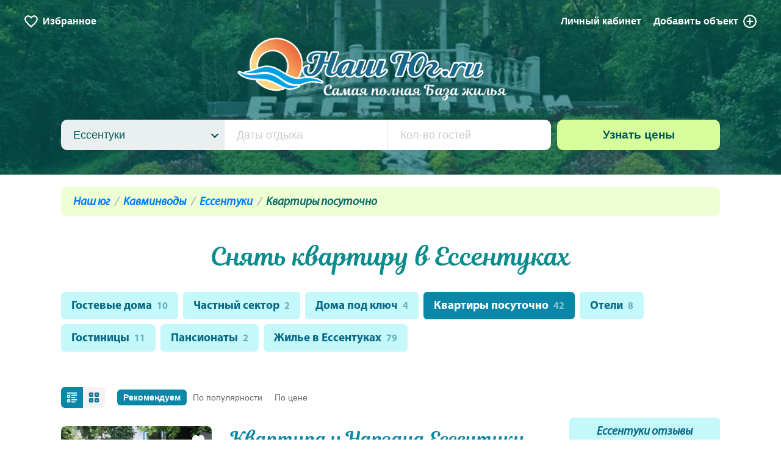

--- FILE ---
content_type: text/html; charset=UTF-8
request_url: https://nash-yug.ru/essentuki-otdyh/vse_kvartity/
body_size: 14598
content:
<!DOCTYPE html>
<html class="url-essentuki-otdyh-vse_kvartity " lang="ru" prefix="og: http://ogp.me/ns#">
<head>
<meta charset="utf-8"/>
<meta http-equiv="X-UA-Compatible" content="IE=edge"/>
<meta name="viewport" content="width=device-width, initial-scale=1.0, maximum-scale=1, user-scalable=no"/>
<title>Снять квартиру в Ессентуках | квартиры посуточно в Ессентуках | аренда квартир Ессентуки</title>
<meta name="description" content="Снять квартиру посуточно в Ессентуках легко на сайте наш юг ру"/>
<meta property="og:title" content="Снять квартиру в Ессентуках | квартиры посуточно в Ессентуках | аренда квартир Ессентуки"/>
<meta property="og:description" content="Снять квартиру посуточно в Ессентуках легко на сайте наш юг ру"/>
<meta property="og:url" content="https://nash-yug.ru/essentuki-otdyh/vse_kvartity/"/>
<meta property="og:image" content="https://nash-yug.ru/f/places/125/essentuki.jpg"/>
<meta property="og:type" content="website"/>
<meta property="og:site_name" content="Наш Юг"/>
<link rel="canonical" href="https://nash-yug.ru/essentuki-otdyh/vse_kvartity/"/>
<link rel="shortcut icon" href="https://nash-yug.ru/favicon.ico"/>
<link rel="icon" href="/assets/img/favicon.svg"/>
<link rel="stylesheet" href="/assets/css/bootstrap.css" />
<link rel="stylesheet" href="https://stackpath.bootstrapcdn.com/bootstrap/4.1.2/css/bootstrap.min.css" />
<link rel="stylesheet" href="/assets/css/fotorama.css" />
<link rel="stylesheet" href="https://unpkg.com/swiper@6.8.4/swiper-bundle.min.css" />
<link rel="stylesheet" href="/assets/css/app.1769287674.css" />
<meta name="google-site-verification" content="595GyLRdsqmy_ek708G8g86XrSmz9F0RMQo7xgz7mmk"/>
</head>
<body>
<div id="top" class="page">
<header>
<div class="header" style="background-image: url('/f/places/125/essentuki.jpg')">
<div class="header_menu is-appeared">
<a href="/favourites/" class="-favourites js-header-favourites">
<i></i><span class="small-hide xsmall-hide">Избранное</span>
</a>
<a href="/login/?from=/admin/hotels/">Личный кабинет</a>
<a href="/admin/hotels/add/" class="-add">Добавить <span class="small-hide xsmall-hide">объект</span><i></i></a>
</div>
<div class="header_logo">
<a href="/"><img src="/assets/img/logo.png" alt="Наш Юг — самая полная база жилья" /></a>
</div>
<div class="header_search">
<div class="search">
<form method="post" action="/search/">
<div class="search_field -first">
<input type="hidden" name="search_place_id"/>
<div class="search_menu"></div>
<div class="search_dropdown">
<div class="search_dropdown-search">
<input type="text" placeholder="Поиск по курортам"/>
</div>
<ul>
<li data-value="0">Все курорты</li>
<li class="level-1" data-value="69">Курорты Крыма</li>
<li class="level-2" data-value="132">Южный берег Крыма</li>
<li class="level-3" data-value="74">Судак</li>
<li class="level-3" data-value="75">Новый Свет</li>
<li class="level-3" data-value="76">Алушта</li>
<li class="level-3" data-value="77">Гурзуф</li>
<li class="level-3" data-value="78">Ялта</li>
<li class="level-3" data-value="79">Алупка</li>
<li class="level-3" data-value="80">Симеиз</li>
<li class="level-3" data-value="81">Форос</li>
<li class="level-3" data-value="139">Гаспра</li>
<li class="level-3" data-value="161">Морское</li>
<li class="level-3" data-value="162">Кацивели</li>
<li class="level-3" data-value="163">Кореиз</li>
<li class="level-3" data-value="164">Мисхор</li>
<li class="level-3" data-value="165">Рыбачье</li>
<li class="level-3" data-value="166">Сатера</li>
<li class="level-3" data-value="167">Утес</li>
<li class="level-3" data-value="168">Партенит</li>
<li class="level-3" data-value="169">Ливадия</li>
<li class="level-3" data-value="170">Массандра</li>
<li class="level-3" data-value="171">Отрадное</li>
<li class="level-3" data-value="172">Малореченское</li>
<li class="level-3" data-value="173">Солнечногорское</li>
<li class="level-3" data-value="174">Приветное</li>
<li class="level-2" data-value="133">Западный берег Крыма</li>
<li class="level-3" data-value="82">Балаклава</li>
<li class="level-3" data-value="83">Севастополь</li>
<li class="level-3" data-value="84">Евпатория</li>
<li class="level-3" data-value="102">Саки</li>
<li class="level-3" data-value="115">Николаевка</li>
<li class="level-3" data-value="117">Черноморское</li>
<li class="level-3" data-value="142">Заозерное</li>
<li class="level-3" data-value="143">Межводное</li>
<li class="level-3" data-value="144">Оленевка</li>
<li class="level-3" data-value="145">Штормовое</li>
<li class="level-3" data-value="146">Новофедоровка</li>
<li class="level-3" data-value="147">Поповка</li>
<li class="level-3" data-value="154">Орловка</li>
<li class="level-3" data-value="155">Любимовка</li>
<li class="level-3" data-value="236">Песчаное</li>
<li class="level-2" data-value="134">Восточный берег Крыма</li>
<li class="level-3" data-value="70">Керчь</li>
<li class="level-3" data-value="71">Феодосия</li>
<li class="level-3" data-value="72">Орджоникидзе</li>
<li class="level-3" data-value="73">Коктебель</li>
<li class="level-3" data-value="118">Курортное</li>
<li class="level-3" data-value="137">Приморский</li>
<li class="level-3" data-value="237">Береговое</li>
<li class="level-1" data-value="127">Отдых в горах</li>
<li class="level-2" data-value="130">Горы Краснодарского края и Адыгеи</li>
<li class="level-3" data-value="68">Красная Поляна</li>
<li class="level-3" data-value="86">Лагонаки</li>
<li class="level-3" data-value="91">Каменномостский</li>
<li class="level-3" data-value="95">Хамышки</li>
<li class="level-3" data-value="96">Мезмай</li>
<li class="level-3" data-value="97">Гузерипль</li>
<li class="level-3" data-value="98">Даховская</li>
<li class="level-3" data-value="99">Гуамка</li>
<li class="level-3" data-value="113">Горячий Ключ</li>
<li class="level-3" data-value="153">Мостовской район</li>
<li class="level-3" data-value="178">Термальные источники Адыгеи</li>
<li class="level-3" data-value="242">Абадзехская</li>
<li class="level-2" data-value="131">Горы Карачаево-Черкесской республики</li>
<li class="level-3" data-value="110">Домбай</li>
<li class="level-3" data-value="111">Теберда</li>
<li class="level-3" data-value="138">Карачаевск</li>
<li class="level-3" data-value="140">Черкесск</li>
<li class="level-3" data-value="141">Архыз</li>
<li class="level-2" data-value="149">Кабардино — Балкария горы</li>
<li class="level-3" data-value="150">Эльбрус</li>
<li class="level-3" data-value="151">Терскол</li>
<li class="level-3" data-value="152">Нальчик</li>
<li class="level-3" data-value="156">Тегенекли</li>
<li class="level-3" data-value="160">Тырныауз</li>
<li class="level-2" data-value="243">Отдых в горах Ингушетии</li>
<li class="level-3" data-value="244">Джейрах</li>
<li class="level-1" data-value="128">Курорты Краснодарского края</li>
<li class="level-2" data-value="61">Курорт Анапа</li>
<li class="level-3" data-value="1">Анапа</li>
<li class="level-3" data-value="2">Джемете</li>
<li class="level-3" data-value="3">Витязево</li>
<li class="level-3" data-value="4">Сукко</li>
<li class="level-3" data-value="5">Утриш</li>
<li class="level-3" data-value="6">Благовещенская</li>
<li class="level-3" data-value="7">Малый Утриш</li>
<li class="level-2" data-value="62">Курорт Геленджик</li>
<li class="level-3" data-value="8">Геленджик</li>
<li class="level-3" data-value="9">Голубая Бухта</li>
<li class="level-3" data-value="10">Кабардинка</li>
<li class="level-3" data-value="11">Дивноморское</li>
<li class="level-3" data-value="12">Архипо-Осиповка</li>
<li class="level-3" data-value="13">Джанхот</li>
<li class="level-3" data-value="14">Прасковеевка</li>
<li class="level-3" data-value="15">Бетта</li>
<li class="level-3" data-value="16">Криница</li>
<li class="level-3" data-value="17">Береговое</li>
<li class="level-3" data-value="103">Пшада</li>
<li class="level-2" data-value="63">Курорты Сочи</li>
<li class="level-3" data-value="18">Сочи</li>
<li class="level-3" data-value="19">Лазаревское</li>
<li class="level-3" data-value="20">Лоо</li>
<li class="level-3" data-value="21">Адлер</li>
<li class="level-3" data-value="22">Вардане</li>
<li class="level-3" data-value="23">Солоники</li>
<li class="level-3" data-value="24">Дагомыс</li>
<li class="level-3" data-value="25">Якорная щель</li>
<li class="level-3" data-value="26">Волконка</li>
<li class="level-3" data-value="27">Головинка</li>
<li class="level-3" data-value="28">Вишневка</li>
<li class="level-3" data-value="29">Каткова Щель</li>
<li class="level-3" data-value="30">Аше</li>
<li class="level-3" data-value="31">Хоста</li>
<li class="level-3" data-value="90">Совет-Квадже</li>
<li class="level-3" data-value="119">Макопсе</li>
<li class="level-3" data-value="126">Кудепста</li>
<li class="level-2" data-value="64">Курорты Туапсе</li>
<li class="level-3" data-value="33">Туапсе</li>
<li class="level-3" data-value="34">Ольгинка</li>
<li class="level-3" data-value="35">Дедеркой</li>
<li class="level-3" data-value="36">Новомихайловский</li>
<li class="level-3" data-value="37">Джубга</li>
<li class="level-3" data-value="38">Шепси</li>
<li class="level-3" data-value="39">Лермонтово</li>
<li class="level-3" data-value="40">Агой</li>
<li class="level-3" data-value="41">Небуг</li>
<li class="level-3" data-value="105">Бухта Инал</li>
<li class="level-3" data-value="108">Пляхо</li>
<li class="level-2" data-value="65">Курорты Новороссийска</li>
<li class="level-3" data-value="42">Новороссийск</li>
<li class="level-3" data-value="43">Широкая Балка</li>
<li class="level-3" data-value="44">Абрау-Дюрсо</li>
<li class="level-3" data-value="93">Южная Озереевка</li>
<li class="level-3" data-value="107">Мысхако</li>
<li class="level-2" data-value="66">Курорты Азовского моря</li>
<li class="level-3" data-value="48">Голубицкая</li>
<li class="level-3" data-value="49">Пересыпь</li>
<li class="level-3" data-value="50">Кучугуры</li>
<li class="level-3" data-value="87">Ейск</li>
<li class="level-3" data-value="89">Ильич</li>
<li class="level-3" data-value="92">Должанская</li>
<li class="level-3" data-value="94">За Родину</li>
<li class="level-3" data-value="104">Приморско-Ахтарск</li>
<li class="level-3" data-value="157">Щелкино</li>
<li class="level-3" data-value="158">Мысовое</li>
<li class="level-3" data-value="159">Семеновка</li>
<li class="level-2" data-value="100">Курорты Краснодара</li>
<li class="level-3" data-value="101">Краснодар</li>
<li class="level-2" data-value="106">Курорты Тамани</li>
<li class="level-3" data-value="47">Тамань</li>
<li class="level-3" data-value="51">Веселовка</li>
<li class="level-3" data-value="88">Волна</li>
<li class="level-3" data-value="235">Сенной</li>
<li class="level-1" data-value="135">Ставропольский край</li>
<li class="level-2" data-value="120">Кавминводы</li>
<li class="level-3" data-value="121">Кисловодск</li>
<li class="level-3" data-value="122">Пятигорск</li>
<li class="level-3" data-value="123">Железноводск</li>
<li class="level-3" data-value="124">Минеральные Воды</li>
<li class="level-3" data-value="125">Ессентуки</li>
<li class="level-2" data-value="175">Иные курорты Ставропольского края</li>
<li class="level-3" data-value="176">Невинномысск</li>
<li class="level-3" data-value="177">Ставрополь</li>
<li class="level-1" data-value="179">Ростовская область</li>
<li class="level-2" data-value="180">Отдых с рыбалкой в Ростовской области</li>
<li class="level-3" data-value="182">Семикаракорск</li>
<li class="level-3" data-value="183">Багаевская</li>
<li class="level-3" data-value="184">Веселый</li>
<li class="level-3" data-value="186">Белая калитва</li>
<li class="level-3" data-value="187">Сальск</li>
<li class="level-3" data-value="188">Константиновск</li>
<li class="level-3" data-value="189">Новочеркасск</li>
<li class="level-3" data-value="191">Мелиховская</li>
<li class="level-2" data-value="192">Отдых на Азовском море Ростовская область</li>
<li class="level-3" data-value="193">Азов</li>
<li class="level-3" data-value="194">Рожок</li>
<li class="level-3" data-value="195">Таганрог</li>
<li class="level-2" data-value="196">Трасса М-4 Дон Ростовская область</li>
<li class="level-3" data-value="181">Аксай</li>
<li class="level-3" data-value="185">Батайск</li>
<li class="level-3" data-value="190">Каменск-Шахтинский</li>
<li class="level-3" data-value="197">Ростов-на-Дону</li>
<li class="level-3" data-value="198">Миллерово</li>
<li class="level-3" data-value="199">Шахты</li>
<li class="level-3" data-value="200">Рассвет</li>
<li class="level-3" data-value="201">Тарасовский</li>
<li class="level-3" data-value="204">Глубокий</li>
<li class="level-2" data-value="202">Отдых на Цимлянском водохранилище Ростовской области</li>
<li class="level-3" data-value="203">Волгодонск</li>
<li class="level-3" data-value="205">Цимлянск</li>
<li class="level-3" data-value="206">Саркел</li>
<li class="level-1" data-value="207">Отдых в Астраханской области</li>
<li class="level-2" data-value="208">Отдых на Ахтубе Астраханская область</li>
<li class="level-3" data-value="210">Ахтубинск</li>
<li class="level-3" data-value="211">Харабали</li>
<li class="level-3" data-value="228">Селитренное</li>
<li class="level-3" data-value="231">Сазаний угол</li>
<li class="level-3" data-value="274">Переправа Корсака</li>
<li class="level-2" data-value="212">Отдых на Волге Астраханская область</li>
<li class="level-3" data-value="213">Астрахань</li>
<li class="level-3" data-value="217">Заволжское</li>
<li class="level-3" data-value="220">Иванчуг</li>
<li class="level-3" data-value="225">Образцово-Травино</li>
<li class="level-3" data-value="226">Промысловый</li>
<li class="level-3" data-value="229">Самосделка</li>
<li class="level-3" data-value="232">Хмелевка</li>
<li class="level-3" data-value="233">Чаган</li>
<li class="level-3" data-value="234">Яксатово</li>
<li class="level-2" data-value="239">Отдых в дельте Волги</li>
<li class="level-3" data-value="214">Верхнекалиновский</li>
<li class="level-3" data-value="215">Вышка</li>
<li class="level-3" data-value="216">Затон</li>
<li class="level-3" data-value="218">Зеленга</li>
<li class="level-3" data-value="219">Зюзино</li>
<li class="level-3" data-value="221">Кировский</li>
<li class="level-3" data-value="222">Камызяк</li>
<li class="level-3" data-value="223">Лиман</li>
<li class="level-3" data-value="224">Мумра</li>
<li class="level-3" data-value="227">Ревин хутор</li>
<li class="level-3" data-value="230">Станья</li>
<li class="level-3" data-value="238">Тишково</li>
<li class="level-3" data-value="240">Маково</li>
<li class="level-3" data-value="241">Каралат</li>
<li class="level-3" data-value="273">Блиново</li>
<li class="level-1" data-value="245">Запорожская область отдых</li>
<li class="level-2" data-value="246">Запорожская область отдых на море</li>
<li class="level-3" data-value="247">Бердянск</li>
<li class="level-3" data-value="248">Кирилловка отдых</li>
<li class="level-1" data-value="249">Отдых в Дагестане</li>
<li class="level-2" data-value="250">Отдых в горах Дагестана</li>
<li class="level-3" data-value="251">Гергебиль</li>
<li class="level-3" data-value="252">Гуниб</li>
<li class="level-3" data-value="257">Хебда</li>
<li class="level-3" data-value="258">Хунзах</li>
<li class="level-2" data-value="253">Дагестан отдых на море</li>
<li class="level-3" data-value="254">Дербент</li>
<li class="level-3" data-value="255">Избербаш</li>
<li class="level-3" data-value="256">Махачкала</li>
<li class="level-1" data-value="259">Абхазия курорты</li>
<li class="level-2" data-value="260">Отдых в Абхазии</li>
<li class="level-3" data-value="261">Гагра</li>
<li class="level-3" data-value="262">Новый Афон</li>
<li class="level-3" data-value="263">Пицунда</li>
<li class="level-3" data-value="271">Сухум</li>
<li class="level-3" data-value="272">Гудаута</li>
<li class="level-1" data-value="264">Херсонская область</li>
<li class="level-2" data-value="265">Курорты Херсонской области</li>
<li class="level-3" data-value="266">Геническ</li>
<li class="level-1" data-value="267">Отдых в Донецкой Народной республике</li>
<li class="level-2" data-value="268">Отдых на море ДНР</li>
<li class="level-3" data-value="269">Урзуф</li>
<li class="level-3" data-value="270">Белосарайская коса</li>
</ul>
</div>
</div>
<div class="search_field">
<input type="text" name="search_dates" placeholder="Даты отдыха" autocomplete="off" readonly/>
<input type="hidden" name="search_dates_values" value=""/>
</div>
<div class="search_field -last">
<input type="text" name="search_guests" value="" placeholder="Кол-во гостей" autocomplete="off"/>
</div>
<div class="search_button">
<input class="button" type="submit" value="Узнать цены"/>
</div>
</form>
</div>
</div>
</div>
</header>
<main>
<div class="inner">
<div class="breadcrumbs">
<ul>
<li><a href="/">Наш юг</a></li>
<li><a href="/kavminvody/">Кавминводы</a></li>
<li><a href="/essentuki-otdyh/">Ессентуки</a></li>
<li >Квартиры посуточно</li>
</ul>
</div>
<h1 class="mt-40">Снять квартиру в Ессентуках</h1>
<div class="types-list ">
<ul>
<li><a class="button -light" href="/essentuki-otdyh/gostevye-doma/">Гостевые дома <i>10</i></a></li>
<li><a class="button -light" href="/essentuki-otdyh/chastnyj-sektor/">Частный сектор <i>2</i></a></li>
<li><a class="button -light" href="/essentuki-otdyh/doma-pod-klyuch/">Дома под ключ <i>4</i></a></li>
<li>
<a class="button -light -active" href="/essentuki-otdyh/vse_kvartity/">Квартиры посуточно <i>42</i></a>
</li>
<li><a class="button -light" href="/essentuki-otdyh/oteli/">Отели <i>8</i></a></li>
<li><a class="button -light" href="/essentuki-otdyh/gostinicy/">Гостиницы <i>11</i></a></li>
<li><a class="button -light" href="/essentuki-otdyh/pansionaty/">Пансионаты <i>2</i></a></li>
<li><a class="button -light " href="/essentuki-otdyh/rent/">Жилье в Ессентуках <i>79</i></a></li>
</ul>
</div>
<div class="modules mt-50">
<div class="module large-18 medium-17 small-24 small-mt-40">
<div class="catalog-tools">
<div class="catalog-tools_view-switcher">
<a class="button catalog-tools_view-list js-switch-to-list active" onclick="changeView()"></a>
<a class="button catalog-tools_view-grid js-switch-to-grid " onclick="changeView()"></a>
</div>
<div class="catalog-tools_view-order">
<a class="active" href="/essentuki-otdyh/vse_kvartity/">Рекомендуем</a>
<a class="" href="/essentuki-otdyh/vse_kvartity/?order=popular">По популярности</a>
<a class="" href="/essentuki-otdyh/vse_kvartity/?order=price">По цене</a>
</div>
</div>
<div id="id281782" class="catalog ">
<div id="catalog-44190" class="catalog_item">
<div class="modules">
<div class="module large-8 small-24">
<a href="/essentuki-otdyh/object/44190/" class="catalog_item-photo sync-hover" target="_blank">
<img class="lazyload" src="/assets/img/alpha.png" data-src="/-/f/hotels/photos/44190/300x200q80c/b8e2299cb6570e192bc65b050256614201.jpg" alt="Квартира у Нарзана Ессентуки на 2 гостя"/>
</a>
<div class="catalog-list-item-favourite js-catalog-favourite js-catalog-favourite-44190 " data-favourite-id="44190" ><a data-tooltip="Добавить в избранное"><svg x="0px" y="0px" viewBox="0 0 57.947 57.947"><g><path d="M28.947,56.486c15.685-11.277,23.532-21.592,27.222-29.46c4.311-9.193,0.561-20.589-8.845-24.413 C36.268-1.88,28.947,8.486,28.947,8.486S21.678-1.907,10.623,2.588C1.217,6.412-2.533,17.808,1.778,27.001 C5.468,34.868,13.262,45.21,28.947,56.486z"/></g></svg></a></div>
</div>
<div class="module large-16 small-24">
<div class="catalog_item-title">
<a href="/essentuki-otdyh/object/44190/" class="sync-hover" target="_blank"> Квартира у Нарзана Ессентуки на 2 гостя</a>
</div>
<div class="catalog_item-address">Ессентуки, Гоголя, 19-А</div>
<p class="catalog_item-info">
<span>Площадь: 47 м<sup>2</sup></span>
<span>Количество человек: 2</span>
<span>Парковка: есть</span>
</p>
<div class="catalog_item-buttons">
<a href="/essentuki-otdyh/object/44190/#description" target="_blank" class="button -primary -small">Описание</a>
<a href="/essentuki-otdyh/object/44190/#photos" target="_blank" class="button -primary -small">Фото 19</a>
<a href="/essentuki-otdyh/object/44190/#prices" target="_blank" class="button -primary -small">Цены</a>
<a href="/essentuki-otdyh/object/44190/#map" target="_blank" class="button -primary -small">На карте</a>
<a href="/essentuki-otdyh/object/44190/#reviews" target="_blank" class="button -primary -small">Отзывы</a>
<div class="catalog_item-buttons-more">
<a href="/essentuki-otdyh/object/44190/" target="_blank">
<svg viewBox="0 0 408 408" xmlns="http://www.w3.org/2000/svg"><path d="m379.258 105.567-175.54 173.945-174.539-173.945-29.179 30.248 203.718 203.055 203.719-203.055z"/></svg>
Узнать больше
</a>
</div>
</div>
<div class="catalog_item-footer">
<div class="catalog_item-services">
<img src="/assets/img/icons/washing-machine.png" alt="Стиральная машина" data-tooltip="Стиральная машина"/>
<img src="/assets/img/icons/parking.png" alt="Автостоянка" data-tooltip="Автостоянка"/>
</div>
<div class="catalog_item-price">
<div class="catalog_item-price-value">от 2750 р.</div>
<div class="catalog_item-price-tip">в сутки</div>
</div>
<div class="catalog_item-counter"></div>
</div>
</div>
</div>
</div>
<div id="catalog-43469" class="catalog_item">
<div class="modules">
<div class="module large-8 small-24">
<a href="/essentuki-otdyh/object/43469/" class="catalog_item-photo sync-hover" target="_blank">
<img class="lazyload" src="/assets/img/alpha.png" data-src="/-/f/hotels/photos/43469/300x200q80c/whatsapp-image-2023-01-17-at-12-34-27.jpg" alt="Уютная двухкомнатная квартира в курортной зоне"/>
</a>
<div class="catalog-list-item-favourite js-catalog-favourite js-catalog-favourite-43469 " data-favourite-id="43469" ><a data-tooltip="Добавить в избранное"><svg x="0px" y="0px" viewBox="0 0 57.947 57.947"><g><path d="M28.947,56.486c15.685-11.277,23.532-21.592,27.222-29.46c4.311-9.193,0.561-20.589-8.845-24.413 C36.268-1.88,28.947,8.486,28.947,8.486S21.678-1.907,10.623,2.588C1.217,6.412-2.533,17.808,1.778,27.001 C5.468,34.868,13.262,45.21,28.947,56.486z"/></g></svg></a></div>
</div>
<div class="module large-16 small-24">
<div class="catalog_item-title">
<a href="/essentuki-otdyh/object/43469/" class="sync-hover" target="_blank"> Уютная двухкомнатная квартира в курортной зоне</a>
</div>
<div class="catalog_item-address">Ессентуки, Орджоникидзе, 88</div>
<p class="catalog_item-info">
<span>Площадь: 60 м<sup>2</sup></span>
<span>Количество человек: 7</span>
<span>Питание: кухня в квартире</span>
<span>Парковка: есть</span>
<span>Детская площадка: есть</span>
</p>
<div class="catalog_item-buttons">
<a href="/essentuki-otdyh/object/43469/#description" target="_blank" class="button -primary -small">Описание</a>
<a href="/essentuki-otdyh/object/43469/#photos" target="_blank" class="button -primary -small">Фото 23</a>
<a href="/essentuki-otdyh/object/43469/#prices" target="_blank" class="button -primary -small">Цены</a>
<a href="/essentuki-otdyh/object/43469/#map" target="_blank" class="button -primary -small">На карте</a>
<a href="/essentuki-otdyh/object/43469/#reviews" target="_blank" class="button -primary -small">Отзывы 1</a>
<div class="catalog_item-buttons-more">
<a href="/essentuki-otdyh/object/43469/" target="_blank">
<svg viewBox="0 0 408 408" xmlns="http://www.w3.org/2000/svg"><path d="m379.258 105.567-175.54 173.945-174.539-173.945-29.179 30.248 203.718 203.055 203.719-203.055z"/></svg>
Узнать больше
</a>
</div>
</div>
<div class="catalog_item-footer">
<div class="catalog_item-services">
<img src="/assets/img/icons/wifi.png" alt="Wi-Fi" data-tooltip="Wi-Fi"/>
<img src="/assets/img/icons/washing-machine.png" alt="Стиральная машина" data-tooltip="Стиральная машина"/>
<img src="/assets/img/icons/parking.png" alt="Автостоянка" data-tooltip="Автостоянка"/>
<img src="/assets/img/icons/playground.png" alt="Детская площадка" data-tooltip="Детская площадка"/>
</div>
<div class="catalog_item-price">
<div class="catalog_item-price-value">от 2000 р.</div>
<div class="catalog_item-price-tip">в сутки</div>
</div>
<div class="catalog_item-counter"></div>
</div>
</div>
</div>
</div>
<div id="catalog-44204" class="catalog_item">
<div class="modules">
<div class="module large-8 small-24">
<a href="/essentuki-otdyh/object/44204/" class="catalog_item-photo sync-hover" target="_blank">
<img class="lazyload" src="/assets/img/alpha.png" data-src="/-/f/hotels/photos/44204/300x200q80c/xxxl-4.jpg" alt="«Здорово на водах»"/>
</a>
<div class="catalog-list-item-favourite js-catalog-favourite js-catalog-favourite-44204 " data-favourite-id="44204" ><a data-tooltip="Добавить в избранное"><svg x="0px" y="0px" viewBox="0 0 57.947 57.947"><g><path d="M28.947,56.486c15.685-11.277,23.532-21.592,27.222-29.46c4.311-9.193,0.561-20.589-8.845-24.413 C36.268-1.88,28.947,8.486,28.947,8.486S21.678-1.907,10.623,2.588C1.217,6.412-2.533,17.808,1.778,27.001 C5.468,34.868,13.262,45.21,28.947,56.486z"/></g></svg></a></div>
</div>
<div class="module large-16 small-24">
<div class="catalog_item-title">
<a href="/essentuki-otdyh/object/44204/" class="sync-hover" target="_blank">Квартира посуточно «Здорово на водах»</a>
</div>
<div class="catalog_item-address">Ессентуки, Орджоникидзе, 88</div>
<p class="catalog_item-info">
<span>Площадь: 30 м<sup>2</sup></span>
<span>Количество человек: 4</span>
<span>Питание: кухня в квартире</span>
<span>Живописная курортная зона</span>
</p>
<div class="catalog_item-buttons">
<a href="/essentuki-otdyh/object/44204/#description" target="_blank" class="button -primary -small">Описание</a>
<a href="/essentuki-otdyh/object/44204/#photos" target="_blank" class="button -primary -small">Фото 15</a>
<a href="/essentuki-otdyh/object/44204/#prices" target="_blank" class="button -primary -small">Цены</a>
<a href="/essentuki-otdyh/object/44204/#map" target="_blank" class="button -primary -small">На карте</a>
<a href="/essentuki-otdyh/object/44204/#reviews" target="_blank" class="button -primary -small">Отзывы</a>
<div class="catalog_item-buttons-more">
<a href="/essentuki-otdyh/object/44204/" target="_blank">
<svg viewBox="0 0 408 408" xmlns="http://www.w3.org/2000/svg"><path d="m379.258 105.567-175.54 173.945-174.539-173.945-29.179 30.248 203.718 203.055 203.719-203.055z"/></svg>
Узнать больше
</a>
</div>
</div>
<div class="catalog_item-footer">
<div class="catalog_item-services">
<img src="/assets/img/icons/wifi.png" alt="Wi-Fi" data-tooltip="Wi-Fi"/>
<img src="/assets/img/icons/washing-machine.png" alt="Стиральная машина" data-tooltip="Стиральная машина"/>
</div>
<div class="catalog_item-price">
<div class="catalog_item-price-value">от 2500 р.</div>
<div class="catalog_item-price-tip">в сутки</div>
</div>
<div class="catalog_item-counter"></div>
</div>
</div>
</div>
</div>
<div id="catalog-43448" class="catalog_item">
<div class="modules">
<div class="module large-8 small-24">
<a href="/essentuki-otdyh/object/43448/" class="catalog_item-photo sync-hover" target="_blank">
<img class="lazyload" src="/assets/img/alpha.png" data-src="/-/f/hotels/photos/43448/300x200q80c/img-20221110-0943032-1.jpg" alt="в курортной зоне рядом с санаторием Виктория"/>
</a>
<div class="catalog_item-action"></div>
<div class="catalog-list-item-favourite js-catalog-favourite js-catalog-favourite-43448 " data-favourite-id="43448" ><a data-tooltip="Добавить в избранное"><svg x="0px" y="0px" viewBox="0 0 57.947 57.947"><g><path d="M28.947,56.486c15.685-11.277,23.532-21.592,27.222-29.46c4.311-9.193,0.561-20.589-8.845-24.413 C36.268-1.88,28.947,8.486,28.947,8.486S21.678-1.907,10.623,2.588C1.217,6.412-2.533,17.808,1.778,27.001 C5.468,34.868,13.262,45.21,28.947,56.486z"/></g></svg></a></div>
</div>
<div class="module large-16 small-24">
<div class="catalog_item-title">
<a href="/essentuki-otdyh/object/43448/" class="sync-hover" target="_blank">Квартира посуточно в курортной зоне рядом с санаторием Виктория</a>
</div>
<div class="catalog_item-address">Ессентуки, Артёма Сергеева, 21, 1й этаж подъезд 2</div>
<p class="catalog_item-info">
<span>Площадь: 46 м<sup>2</sup></span>
<span>Количество человек: 6</span>
</p>
<div class="catalog_item-buttons">
<a href="/essentuki-otdyh/object/43448/#description" target="_blank" class="button -primary -small">Описание</a>
<a href="/essentuki-otdyh/object/43448/#photos" target="_blank" class="button -primary -small">Фото 33</a>
<a href="/essentuki-otdyh/object/43448/#prices" target="_blank" class="button -primary -small">Цены</a>
<a href="/essentuki-otdyh/object/43448/#map" target="_blank" class="button -primary -small">На карте</a>
<a href="/essentuki-otdyh/object/43448/#reviews" target="_blank" class="button -primary -small">Отзывы</a>
<div class="catalog_item-buttons-more">
<a href="/essentuki-otdyh/object/43448/" target="_blank">
<svg viewBox="0 0 408 408" xmlns="http://www.w3.org/2000/svg"><path d="m379.258 105.567-175.54 173.945-174.539-173.945-29.179 30.248 203.718 203.055 203.719-203.055z"/></svg>
Узнать больше
</a>
</div>
</div>
<div class="catalog_item-footer">
<div class="catalog_item-services">
<img src="/assets/img/icons/wifi.png" alt="Wi-Fi" data-tooltip="Wi-Fi"/>
<img src="/assets/img/icons/washing-machine.png" alt="Стиральная машина" data-tooltip="Стиральная машина"/>
</div>
<div class="catalog_item-price">
<div class="catalog_item-price-value">от 2200 р.</div>
<div class="catalog_item-price-tip">в сутки</div>
</div>
<div class="catalog_item-counter"></div>
</div>
</div>
</div>
</div>
<div id="catalog-43449" class="catalog_item">
<div class="modules">
<div class="module large-8 small-24">
<a href="/essentuki-otdyh/object/43449/" class="catalog_item-photo sync-hover" target="_blank">
<img class="lazyload" src="/assets/img/alpha.png" data-src="/-/f/hotels/photos/43449/300x200q80c/img-20221111-1808122-1.jpg" alt="в центре, 3 минуты пешком до Курортного парка"/>
</a>
<div class="catalog-list-item-favourite js-catalog-favourite js-catalog-favourite-43449 " data-favourite-id="43449" ><a data-tooltip="Добавить в избранное"><svg x="0px" y="0px" viewBox="0 0 57.947 57.947"><g><path d="M28.947,56.486c15.685-11.277,23.532-21.592,27.222-29.46c4.311-9.193,0.561-20.589-8.845-24.413 C36.268-1.88,28.947,8.486,28.947,8.486S21.678-1.907,10.623,2.588C1.217,6.412-2.533,17.808,1.778,27.001 C5.468,34.868,13.262,45.21,28.947,56.486z"/></g></svg></a></div>
</div>
<div class="module large-16 small-24">
<div class="catalog_item-title">
<a href="/essentuki-otdyh/object/43449/" class="sync-hover" target="_blank">Квартира посуточно в центре, 3 минуты пешком до Курортного парка</a>
</div>
<div class="catalog_item-address">Ессентуки, Советская, 22 квартира 12</div>
<p class="catalog_item-info">
<span>Площадь: 48 м<sup>2</sup></span>
<span>Количество человек: 3</span>
</p>
<div class="catalog_item-buttons">
<a href="/essentuki-otdyh/object/43449/#description" target="_blank" class="button -primary -small">Описание</a>
<a href="/essentuki-otdyh/object/43449/#photos" target="_blank" class="button -primary -small">Фото 35</a>
<a href="/essentuki-otdyh/object/43449/#prices" target="_blank" class="button -primary -small">Цены</a>
<a href="/essentuki-otdyh/object/43449/#map" target="_blank" class="button -primary -small">На карте</a>
<a href="/essentuki-otdyh/object/43449/#reviews" target="_blank" class="button -primary -small">Отзывы</a>
<div class="catalog_item-buttons-more">
<a href="/essentuki-otdyh/object/43449/" target="_blank">
<svg viewBox="0 0 408 408" xmlns="http://www.w3.org/2000/svg"><path d="m379.258 105.567-175.54 173.945-174.539-173.945-29.179 30.248 203.718 203.055 203.719-203.055z"/></svg>
Узнать больше
</a>
</div>
</div>
<div class="catalog_item-footer">
<div class="catalog_item-services">
<img src="/assets/img/icons/washing-machine.png" alt="Стиральная машина" data-tooltip="Стиральная машина"/>
</div>
<div class="catalog_item-price">
<div class="catalog_item-price-value">от 1700 р.</div>
<div class="catalog_item-price-tip">в сутки</div>
</div>
<div class="catalog_item-counter"></div>
</div>
</div>
</div>
</div>
<div id="catalog-43431" class="catalog_item">
<div class="modules">
<div class="module large-8 small-24">
<a href="/essentuki-otdyh/object/43431/" class="catalog_item-photo sync-hover" target="_blank">
<img class="lazyload" src="/assets/img/alpha.png" data-src="/-/f/hotels/photos/43431/300x200q80c/637921330721017349-9dbc75af-8484-463c-b8d6-f5059f370662.jpg" alt="— студия на мансарде"/>
</a>
<div class="catalog-list-item-favourite js-catalog-favourite js-catalog-favourite-43431 " data-favourite-id="43431" ><a data-tooltip="Добавить в избранное"><svg x="0px" y="0px" viewBox="0 0 57.947 57.947"><g><path d="M28.947,56.486c15.685-11.277,23.532-21.592,27.222-29.46c4.311-9.193,0.561-20.589-8.845-24.413 C36.268-1.88,28.947,8.486,28.947,8.486S21.678-1.907,10.623,2.588C1.217,6.412-2.533,17.808,1.778,27.001 C5.468,34.868,13.262,45.21,28.947,56.486z"/></g></svg></a></div>
</div>
<div class="module large-16 small-24">
<div class="catalog_item-title">
<a href="/essentuki-otdyh/object/43431/" class="sync-hover" target="_blank">Квартира посуточно — студия на мансарде</a>
</div>
<div class="catalog_item-address">Ессентуки, Урицкого, 21</div>
<p class="catalog_item-info">
<span>Питание: апартаменты с кухней</span>
<span>Парковка: есть</span>
<span>Детская площадка: есть</span>
<span>Экскурсионные услуги: есть</span>
</p>
<div class="catalog_item-buttons">
<a href="/essentuki-otdyh/object/43431/#description" target="_blank" class="button -primary -small">Описание</a>
<a href="/essentuki-otdyh/object/43431/#photos" target="_blank" class="button -primary -small">Фото 12</a>
<a href="/essentuki-otdyh/object/43431/#prices" target="_blank" class="button -primary -small">Цены</a>
<a href="/essentuki-otdyh/object/43431/#map" target="_blank" class="button -primary -small">На карте</a>
<a href="/essentuki-otdyh/object/43431/#reviews" target="_blank" class="button -primary -small">Отзывы 1</a>
<div class="catalog_item-buttons-more">
<a href="/essentuki-otdyh/object/43431/" target="_blank">
<svg viewBox="0 0 408 408" xmlns="http://www.w3.org/2000/svg"><path d="m379.258 105.567-175.54 173.945-174.539-173.945-29.179 30.248 203.718 203.055 203.719-203.055z"/></svg>
Узнать больше
</a>
</div>
</div>
<div class="catalog_item-footer">
<div class="catalog_item-services">
<img src="/assets/img/icons/wifi.png" alt="Wi-Fi" data-tooltip="Wi-Fi"/>
<img src="/assets/img/icons/washing-machine.png" alt="Стиральная машина" data-tooltip="Стиральная машина"/>
<img src="/assets/img/icons/bbq.png" alt="Мангал" data-tooltip="Мангал"/>
<img src="/assets/img/icons/parking.png" alt="Автостоянка" data-tooltip="Автостоянка"/>
<img src="/assets/img/icons/playground.png" alt="Детская площадка" data-tooltip="Детская площадка"/>
<img src="/assets/img/icons/transfer.png" alt="Трансфер" data-tooltip="Трансфер"/>
</div>
<div class="catalog_item-price">
<div class="catalog_item-price-value">от 3000 р.</div>
<div class="catalog_item-price-tip">в сутки</div>
</div>
<div class="catalog_item-counter"></div>
</div>
</div>
</div>
</div>
<div id="catalog-43432" class="catalog_item">
<div class="modules">
<div class="module large-8 small-24">
<a href="/essentuki-otdyh/object/43432/" class="catalog_item-photo sync-hover" target="_blank">
<img class="lazyload" src="/assets/img/alpha.png" data-src="/-/f/hotels/photos/43432/300x200q80c/637927951284533730-387f4520-a6c3-42a2-96cf-c529b384876c.jpg" alt="на Урицкого"/>
</a>
<div class="catalog-list-item-favourite js-catalog-favourite js-catalog-favourite-43432 " data-favourite-id="43432" ><a data-tooltip="Добавить в избранное"><svg x="0px" y="0px" viewBox="0 0 57.947 57.947"><g><path d="M28.947,56.486c15.685-11.277,23.532-21.592,27.222-29.46c4.311-9.193,0.561-20.589-8.845-24.413 C36.268-1.88,28.947,8.486,28.947,8.486S21.678-1.907,10.623,2.588C1.217,6.412-2.533,17.808,1.778,27.001 C5.468,34.868,13.262,45.21,28.947,56.486z"/></g></svg></a></div>
</div>
<div class="module large-16 small-24">
<div class="catalog_item-title">
<a href="/essentuki-otdyh/object/43432/" class="sync-hover" target="_blank">Квартира посуточно на Урицкого</a>
</div>
<div class="catalog_item-address">Ессентуки, Урицкого, 21</div>
<p class="catalog_item-info">
<span>Питание: апартаменты с кухней</span>
<span>Парковка: есть</span>
<span>Детская площадка: есть</span>
<span>Экскурсионные услуги: есть</span>
</p>
<div class="catalog_item-buttons">
<a href="/essentuki-otdyh/object/43432/#description" target="_blank" class="button -primary -small">Описание</a>
<a href="/essentuki-otdyh/object/43432/#photos" target="_blank" class="button -primary -small">Фото 32</a>
<a href="/essentuki-otdyh/object/43432/#prices" target="_blank" class="button -primary -small">Цены</a>
<a href="/essentuki-otdyh/object/43432/#map" target="_blank" class="button -primary -small">На карте</a>
<a href="/essentuki-otdyh/object/43432/#reviews" target="_blank" class="button -primary -small">Отзывы 1</a>
<div class="catalog_item-buttons-more">
<a href="/essentuki-otdyh/object/43432/" target="_blank">
<svg viewBox="0 0 408 408" xmlns="http://www.w3.org/2000/svg"><path d="m379.258 105.567-175.54 173.945-174.539-173.945-29.179 30.248 203.718 203.055 203.719-203.055z"/></svg>
Узнать больше
</a>
</div>
</div>
<div class="catalog_item-footer">
<div class="catalog_item-services">
<img src="/assets/img/icons/wifi.png" alt="Wi-Fi" data-tooltip="Wi-Fi"/>
<img src="/assets/img/icons/washing-machine.png" alt="Стиральная машина" data-tooltip="Стиральная машина"/>
<img src="/assets/img/icons/bbq.png" alt="Мангал" data-tooltip="Мангал"/>
<img src="/assets/img/icons/parking.png" alt="Автостоянка" data-tooltip="Автостоянка"/>
<img src="/assets/img/icons/playground.png" alt="Детская площадка" data-tooltip="Детская площадка"/>
<img src="/assets/img/icons/transfer.png" alt="Трансфер" data-tooltip="Трансфер"/>
</div>
<div class="catalog_item-price">
<div class="catalog_item-price-value">от 4400 р.</div>
<div class="catalog_item-price-tip">в сутки</div>
</div>
<div class="catalog_item-counter"></div>
</div>
</div>
</div>
</div>
<div id="catalog-43294" class="catalog_item">
<div class="modules">
<div class="module large-8 small-24">
<a href="/essentuki-otdyh/object/43294/" class="catalog_item-photo sync-hover" target="_blank">
<img class="lazyload" src="/assets/img/alpha.png" data-src="/-/f/hotels/photos/43294/300x200q80c/185e01e6-6d80-4ff5-8aa1-3c422af3fe6d.jpg" alt="Апартаменты на 4–5 человек в Курортной зоне"/>
</a>
<div class="catalog-list-item-favourite js-catalog-favourite js-catalog-favourite-43294 " data-favourite-id="43294" ><a data-tooltip="Добавить в избранное"><svg x="0px" y="0px" viewBox="0 0 57.947 57.947"><g><path d="M28.947,56.486c15.685-11.277,23.532-21.592,27.222-29.46c4.311-9.193,0.561-20.589-8.845-24.413 C36.268-1.88,28.947,8.486,28.947,8.486S21.678-1.907,10.623,2.588C1.217,6.412-2.533,17.808,1.778,27.001 C5.468,34.868,13.262,45.21,28.947,56.486z"/></g></svg></a></div>
</div>
<div class="module large-16 small-24">
<div class="catalog_item-title">
<a href="/essentuki-otdyh/object/43294/" class="sync-hover" target="_blank">Квартира посуточно Апартаменты на 4–5 человек в Курортной зоне</a>
</div>
<div class="catalog_item-address">Ессентуки, Пушкина 12 корпус 3</div>
<p class="catalog_item-info">
<span>Площадь: 45 м<sup>2</sup></span>
<span>Количество человек: 4</span>
<span>Питание: Специально для гостей организовано по-домашнему приготовленное, привозное питание, упакованное в индивидуальные ланч-боксы, что делает его максимально безопасным в этот непростой период и удобным для использования на экскурсии и в дороге.
</span>
<span>Детская площадка: есть</span>
<span>Экскурсионные услуги: есть</span>
</p>
<div class="catalog_item-buttons">
<a href="/essentuki-otdyh/object/43294/#description" target="_blank" class="button -primary -small">Описание</a>
<a href="/essentuki-otdyh/object/43294/#photos" target="_blank" class="button -primary -small">Фото 32</a>
<a href="/essentuki-otdyh/object/43294/#prices" target="_blank" class="button -primary -small">Цены</a>
<a href="/essentuki-otdyh/object/43294/#map" target="_blank" class="button -primary -small">На карте</a>
<a href="/essentuki-otdyh/object/43294/#reviews" target="_blank" class="button -primary -small">Отзывы 1</a>
<div class="catalog_item-buttons-more">
<a href="/essentuki-otdyh/object/43294/" target="_blank">
<svg viewBox="0 0 408 408" xmlns="http://www.w3.org/2000/svg"><path d="m379.258 105.567-175.54 173.945-174.539-173.945-29.179 30.248 203.718 203.055 203.719-203.055z"/></svg>
Узнать больше
</a>
</div>
</div>
<div class="catalog_item-footer">
<div class="catalog_item-services">
<img src="/assets/img/icons/wifi.png" alt="Wi-Fi" data-tooltip="Wi-Fi"/>
<img src="/assets/img/icons/washing-machine.png" alt="Стиральная машина" data-tooltip="Стиральная машина"/>
<img src="/assets/img/icons/playground.png" alt="Детская площадка" data-tooltip="Детская площадка"/>
<img src="/assets/img/icons/playroom.png" alt="Детская игровая комната" data-tooltip="Детская игровая комната"/>
<img src="/assets/img/icons/taxi.png" alt="Услуги такси" data-tooltip="Услуги такси"/>
<img src="/assets/img/icons/transfer.png" alt="Трансфер" data-tooltip="Трансфер"/>
<img src="/assets/img/icons/room-service.png" alt="Room-сервис" data-tooltip="Room-сервис"/>
</div>
<div class="catalog_item-counter"></div>
</div>
</div>
</div>
</div>
<div id="catalog-43433" class="catalog_item">
<div class="modules">
<div class="module large-8 small-24">
<a href="/essentuki-otdyh/object/43433/" class="catalog_item-photo sync-hover" target="_blank">
<img class="lazyload" src="/assets/img/alpha.png" data-src="/-/f/hotels/photos/43433/300x200q80c/637927946960527488-b3ae9d4f-b18e-430c-a9e5-b9f8ec1f34a1.jpg" alt="в курортной зоне"/>
</a>
<div class="catalog-list-item-favourite js-catalog-favourite js-catalog-favourite-43433 " data-favourite-id="43433" ><a data-tooltip="Добавить в избранное"><svg x="0px" y="0px" viewBox="0 0 57.947 57.947"><g><path d="M28.947,56.486c15.685-11.277,23.532-21.592,27.222-29.46c4.311-9.193,0.561-20.589-8.845-24.413 C36.268-1.88,28.947,8.486,28.947,8.486S21.678-1.907,10.623,2.588C1.217,6.412-2.533,17.808,1.778,27.001 C5.468,34.868,13.262,45.21,28.947,56.486z"/></g></svg></a></div>
</div>
<div class="module large-16 small-24">
<div class="catalog_item-title">
<a href="/essentuki-otdyh/object/43433/" class="sync-hover" target="_blank">Квартира посуточно в курортной зоне</a>
</div>
<div class="catalog_item-address">Ессентуки, Урицкого, 21</div>
<p class="catalog_item-info">
<span>Питание: апартаменты с кухней</span>
<span>Парковка: есть</span>
<span>Детская площадка: есть</span>
<span>Экскурсионные услуги: есть</span>
</p>
<div class="catalog_item-buttons">
<a href="/essentuki-otdyh/object/43433/#description" target="_blank" class="button -primary -small">Описание</a>
<a href="/essentuki-otdyh/object/43433/#photos" target="_blank" class="button -primary -small">Фото 20</a>
<a href="/essentuki-otdyh/object/43433/#prices" target="_blank" class="button -primary -small">Цены</a>
<a href="/essentuki-otdyh/object/43433/#map" target="_blank" class="button -primary -small">На карте</a>
<a href="/essentuki-otdyh/object/43433/#reviews" target="_blank" class="button -primary -small">Отзывы 1</a>
<div class="catalog_item-buttons-more">
<a href="/essentuki-otdyh/object/43433/" target="_blank">
<svg viewBox="0 0 408 408" xmlns="http://www.w3.org/2000/svg"><path d="m379.258 105.567-175.54 173.945-174.539-173.945-29.179 30.248 203.718 203.055 203.719-203.055z"/></svg>
Узнать больше
</a>
</div>
</div>
<div class="catalog_item-footer">
<div class="catalog_item-services">
<img src="/assets/img/icons/wifi.png" alt="Wi-Fi" data-tooltip="Wi-Fi"/>
<img src="/assets/img/icons/washing-machine.png" alt="Стиральная машина" data-tooltip="Стиральная машина"/>
<img src="/assets/img/icons/bbq.png" alt="Мангал" data-tooltip="Мангал"/>
<img src="/assets/img/icons/parking.png" alt="Автостоянка" data-tooltip="Автостоянка"/>
<img src="/assets/img/icons/playground.png" alt="Детская площадка" data-tooltip="Детская площадка"/>
<img src="/assets/img/icons/transfer.png" alt="Трансфер" data-tooltip="Трансфер"/>
</div>
<div class="catalog_item-price">
<div class="catalog_item-price-value">от 5000 р.</div>
<div class="catalog_item-price-tip">в сутки</div>
</div>
<div class="catalog_item-counter"></div>
</div>
</div>
</div>
</div>
<div id="catalog-43447" class="catalog_item">
<div class="modules">
<div class="module large-8 small-24">
<a href="/essentuki-otdyh/object/43447/" class="catalog_item-photo sync-hover" target="_blank">
<img class="lazyload" src="/assets/img/alpha.png" data-src="/-/f/hotels/photos/43447/300x200q80c/whatsapp-image-2023-01-17-at-09-57-57.jpg" alt="на Орджоникидзе, 84"/>
</a>
<div class="catalog-list-item-favourite js-catalog-favourite js-catalog-favourite-43447 " data-favourite-id="43447" ><a data-tooltip="Добавить в избранное"><svg x="0px" y="0px" viewBox="0 0 57.947 57.947"><g><path d="M28.947,56.486c15.685-11.277,23.532-21.592,27.222-29.46c4.311-9.193,0.561-20.589-8.845-24.413 C36.268-1.88,28.947,8.486,28.947,8.486S21.678-1.907,10.623,2.588C1.217,6.412-2.533,17.808,1.778,27.001 C5.468,34.868,13.262,45.21,28.947,56.486z"/></g></svg></a></div>
</div>
<div class="module large-16 small-24">
<div class="catalog_item-title">
<a href="/essentuki-otdyh/object/43447/" class="sync-hover" target="_blank">Квартира посуточно на Орджоникидзе, 84</a>
</div>
<div class="catalog_item-address">Ессентуки, Орджоникидзе, 84</div>
<p class="catalog_item-info">
<span>Питание: оборудованная кухня</span>
</p>
<div class="catalog_item-buttons">
<a href="/essentuki-otdyh/object/43447/#description" target="_blank" class="button -primary -small">Описание</a>
<a href="/essentuki-otdyh/object/43447/#photos" target="_blank" class="button -primary -small">Фото 17</a>
<a href="/essentuki-otdyh/object/43447/#prices" target="_blank" class="button -primary -small">Цены</a>
<a href="/essentuki-otdyh/object/43447/#map" target="_blank" class="button -primary -small">На карте</a>
<a href="/essentuki-otdyh/object/43447/#reviews" target="_blank" class="button -primary -small">Отзывы 1</a>
<div class="catalog_item-buttons-more">
<a href="/essentuki-otdyh/object/43447/" target="_blank">
<svg viewBox="0 0 408 408" xmlns="http://www.w3.org/2000/svg"><path d="m379.258 105.567-175.54 173.945-174.539-173.945-29.179 30.248 203.718 203.055 203.719-203.055z"/></svg>
Узнать больше
</a>
</div>
</div>
<div class="catalog_item-footer">
<div class="catalog_item-services">
</div>
<div class="catalog_item-price">
<div class="catalog_item-price-value">от 2300 р.</div>
<div class="catalog_item-price-tip">в сутки</div>
</div>
<div class="catalog_item-counter"></div>
</div>
</div>
</div>
</div>
<div id="catalog-41555" class="catalog_item">
<div class="modules">
<div class="module large-8 small-24">
<a href="/essentuki-otdyh/object/41555/" class="catalog_item-photo sync-hover" target="_blank">
<img class="lazyload" src="/assets/img/alpha.png" data-src="/-/f/hotels/photos/41555/300x200q80c/whatsapp-image-2023-01-12-at-11-29-03-2.jpg" alt="евро в центре"/>
</a>
<div class="catalog-list-item-favourite js-catalog-favourite js-catalog-favourite-41555 " data-favourite-id="41555" ><a data-tooltip="Добавить в избранное"><svg x="0px" y="0px" viewBox="0 0 57.947 57.947"><g><path d="M28.947,56.486c15.685-11.277,23.532-21.592,27.222-29.46c4.311-9.193,0.561-20.589-8.845-24.413 C36.268-1.88,28.947,8.486,28.947,8.486S21.678-1.907,10.623,2.588C1.217,6.412-2.533,17.808,1.778,27.001 C5.468,34.868,13.262,45.21,28.947,56.486z"/></g></svg></a></div>
</div>
<div class="module large-16 small-24">
<div class="catalog_item-title">
<a href="/essentuki-otdyh/object/41555/" class="sync-hover" target="_blank">Квартира посуточно евро в центре</a>
</div>
<div class="catalog_item-address">Ессентуки, Ермолова, 1-Б</div>
<p class="catalog_item-info">
<span>Питание: кухня в квартире</span>
</p>
<div class="catalog_item-buttons">
<a href="/essentuki-otdyh/object/41555/#description" target="_blank" class="button -primary -small">Описание</a>
<a href="/essentuki-otdyh/object/41555/#photos" target="_blank" class="button -primary -small">Фото 17</a>
<a href="/essentuki-otdyh/object/41555/#prices" target="_blank" class="button -primary -small">Цены</a>
<a href="/essentuki-otdyh/object/41555/#map" target="_blank" class="button -primary -small">На карте</a>
<a href="/essentuki-otdyh/object/41555/#reviews" target="_blank" class="button -primary -small">Отзывы 1</a>
<div class="catalog_item-buttons-more">
<a href="/essentuki-otdyh/object/41555/" target="_blank">
<svg viewBox="0 0 408 408" xmlns="http://www.w3.org/2000/svg"><path d="m379.258 105.567-175.54 173.945-174.539-173.945-29.179 30.248 203.718 203.055 203.719-203.055z"/></svg>
Узнать больше
</a>
</div>
</div>
<div class="catalog_item-footer">
<div class="catalog_item-services">
<img src="/assets/img/icons/wifi.png" alt="Wi-Fi" data-tooltip="Wi-Fi"/>
<img src="/assets/img/icons/washing-machine.png" alt="Стиральная машина" data-tooltip="Стиральная машина"/>
<img src="/assets/img/icons/transfer.png" alt="Трансфер" data-tooltip="Трансфер"/>
</div>
<div class="catalog_item-price">
<div class="catalog_item-price-value">от 4500 р.</div>
<div class="catalog_item-price-tip">в сутки</div>
</div>
<div class="catalog_item-counter"></div>
</div>
</div>
</div>
</div>
<div id="catalog-43896" class="catalog_item">
<div class="modules">
<div class="module large-8 small-24">
<a href="/essentuki-otdyh/object/43896/" class="catalog_item-photo sync-hover" target="_blank">
<img class="lazyload" src="/assets/img/alpha.png" data-src="/-/f/hotels/photos/43896/300x200q80c/img-20230904-wa0018.jpg" alt="2-комнатная в новом ЖК рядом санатории, Курортная зона"/>
</a>
<div class="catalog-list-item-favourite js-catalog-favourite js-catalog-favourite-43896 " data-favourite-id="43896" ><a data-tooltip="Добавить в избранное"><svg x="0px" y="0px" viewBox="0 0 57.947 57.947"><g><path d="M28.947,56.486c15.685-11.277,23.532-21.592,27.222-29.46c4.311-9.193,0.561-20.589-8.845-24.413 C36.268-1.88,28.947,8.486,28.947,8.486S21.678-1.907,10.623,2.588C1.217,6.412-2.533,17.808,1.778,27.001 C5.468,34.868,13.262,45.21,28.947,56.486z"/></g></svg></a></div>
</div>
<div class="module large-16 small-24">
<div class="catalog_item-title">
<a href="/essentuki-otdyh/object/43896/" class="sync-hover" target="_blank">Квартира посуточно 2-комнатная в новом ЖК рядом санатории, Курортная зона</a>
</div>
<div class="catalog_item-address">Ессентуки, Энгельса, 44/1 </div>
<p class="catalog_item-info">
<span>Площадь: 64 м<sup>2</sup></span>
<span>Количество человек: 5</span>
<span>Питание: оборудованная кухня в квартире. Рядом с домом столовая</span>
</p>
<div class="catalog_item-buttons">
<a href="/essentuki-otdyh/object/43896/#description" target="_blank" class="button -primary -small">Описание</a>
<a href="/essentuki-otdyh/object/43896/#photos" target="_blank" class="button -primary -small">Фото 28</a>
<a href="/essentuki-otdyh/object/43896/#prices" target="_blank" class="button -primary -small">Цены</a>
<a href="/essentuki-otdyh/object/43896/#map" target="_blank" class="button -primary -small">На карте</a>
<a href="/essentuki-otdyh/object/43896/#reviews" target="_blank" class="button -primary -small">Отзывы</a>
<div class="catalog_item-buttons-more">
<a href="/essentuki-otdyh/object/43896/" target="_blank">
<svg viewBox="0 0 408 408" xmlns="http://www.w3.org/2000/svg"><path d="m379.258 105.567-175.54 173.945-174.539-173.945-29.179 30.248 203.718 203.055 203.719-203.055z"/></svg>
Узнать больше
</a>
</div>
</div>
<div class="catalog_item-footer">
<div class="catalog_item-services">
<img src="/assets/img/icons/wifi.png" alt="Wi-Fi" data-tooltip="Wi-Fi"/>
<img src="/assets/img/icons/washing-machine.png" alt="Стиральная машина" data-tooltip="Стиральная машина"/>
<img src="/assets/img/icons/bbq.png" alt="Мангал" data-tooltip="Мангал"/>
</div>
<div class="catalog_item-price">
<div class="catalog_item-price-value">от 3000 р.</div>
<div class="catalog_item-price-tip">в сутки</div>
</div>
<div class="catalog_item-counter"></div>
</div>
</div>
</div>
</div>
<div id="catalog-43430" class="catalog_item">
<div class="modules">
<div class="module large-8 small-24">
<a href="/essentuki-otdyh/object/43430/" class="catalog_item-photo sync-hover" target="_blank">
<img class="lazyload" src="/assets/img/alpha.png" data-src="/-/f/hotels/photos/43430/300x200q80c/6a766ec0-e32c-432e-9d04-c5de775bf921.jpg" alt="для отдыха и лечения"/>
</a>
<div class="catalog-list-item-favourite js-catalog-favourite js-catalog-favourite-43430 " data-favourite-id="43430" ><a data-tooltip="Добавить в избранное"><svg x="0px" y="0px" viewBox="0 0 57.947 57.947"><g><path d="M28.947,56.486c15.685-11.277,23.532-21.592,27.222-29.46c4.311-9.193,0.561-20.589-8.845-24.413 C36.268-1.88,28.947,8.486,28.947,8.486S21.678-1.907,10.623,2.588C1.217,6.412-2.533,17.808,1.778,27.001 C5.468,34.868,13.262,45.21,28.947,56.486z"/></g></svg></a></div>
</div>
<div class="module large-16 small-24">
<div class="catalog_item-title">
<a href="/essentuki-otdyh/object/43430/" class="sync-hover" target="_blank">Квартира посуточно для отдыха и лечения</a>
</div>
<div class="catalog_item-address">Ессентуки, Орджоникидзе, 84, корпус 3</div>
<p class="catalog_item-info">
<span>Площадь: 37 м<sup>2</sup></span>
<span>Количество человек: 3</span>
<span>Экскурсионные услуги: есть</span>
</p>
<div class="catalog_item-buttons">
<a href="/essentuki-otdyh/object/43430/#description" target="_blank" class="button -primary -small">Описание</a>
<a href="/essentuki-otdyh/object/43430/#photos" target="_blank" class="button -primary -small">Фото 8</a>
<a href="/essentuki-otdyh/object/43430/#prices" target="_blank" class="button -primary -small">Цены</a>
<a href="/essentuki-otdyh/object/43430/#map" target="_blank" class="button -primary -small">На карте</a>
<a href="/essentuki-otdyh/object/43430/#reviews" target="_blank" class="button -primary -small">Отзывы 1</a>
<div class="catalog_item-buttons-more">
<a href="/essentuki-otdyh/object/43430/" target="_blank">
<svg viewBox="0 0 408 408" xmlns="http://www.w3.org/2000/svg"><path d="m379.258 105.567-175.54 173.945-174.539-173.945-29.179 30.248 203.718 203.055 203.719-203.055z"/></svg>
Узнать больше
</a>
</div>
</div>
<div class="catalog_item-footer">
<div class="catalog_item-services">
<img src="/assets/img/icons/wifi.png" alt="Wi-Fi" data-tooltip="Wi-Fi"/>
<img src="/assets/img/icons/washing-machine.png" alt="Стиральная машина" data-tooltip="Стиральная машина"/>
</div>
<div class="catalog_item-price">
<div class="catalog_item-price-value">от 2000 р.</div>
<div class="catalog_item-price-tip">в сутки</div>
</div>
<div class="catalog_item-counter"></div>
</div>
</div>
</div>
</div>
<div id="catalog-43450" class="catalog_item">
<div class="modules">
<div class="module large-8 small-24">
<a href="/essentuki-otdyh/object/43450/" class="catalog_item-photo sync-hover" target="_blank">
<img class="lazyload" src="/assets/img/alpha.png" data-src="/-/f/hotels/photos/43450/300x200q80c/img-20221020-2001522.jpg" alt="-уютная студия в элитном жилом комплексе КВС"/>
</a>
<div class="catalog-list-item-favourite js-catalog-favourite js-catalog-favourite-43450 " data-favourite-id="43450" ><a data-tooltip="Добавить в избранное"><svg x="0px" y="0px" viewBox="0 0 57.947 57.947"><g><path d="M28.947,56.486c15.685-11.277,23.532-21.592,27.222-29.46c4.311-9.193,0.561-20.589-8.845-24.413 C36.268-1.88,28.947,8.486,28.947,8.486S21.678-1.907,10.623,2.588C1.217,6.412-2.533,17.808,1.778,27.001 C5.468,34.868,13.262,45.21,28.947,56.486z"/></g></svg></a></div>
</div>
<div class="module large-16 small-24">
<div class="catalog_item-title">
<a href="/essentuki-otdyh/object/43450/" class="sync-hover" target="_blank">Квартира посуточно -уютная студия в элитном жилом комплексе КВС</a>
</div>
<div class="catalog_item-address">Ессентуки, Буачидзе 1 </div>
<p class="catalog_item-info">
<span>Площадь: 40 м<sup>2</sup></span>
<span>Количество человек: 3</span>
<span>До Курортного парка 700 м </span>
</p>
<div class="catalog_item-buttons">
<a href="/essentuki-otdyh/object/43450/#description" target="_blank" class="button -primary -small">Описание</a>
<a href="/essentuki-otdyh/object/43450/#photos" target="_blank" class="button -primary -small">Фото 49</a>
<a href="/essentuki-otdyh/object/43450/#prices" target="_blank" class="button -primary -small">Цены</a>
<a href="/essentuki-otdyh/object/43450/#map" target="_blank" class="button -primary -small">На карте</a>
<a href="/essentuki-otdyh/object/43450/#reviews" target="_blank" class="button -primary -small">Отзывы 1</a>
<div class="catalog_item-buttons-more">
<a href="/essentuki-otdyh/object/43450/" target="_blank">
<svg viewBox="0 0 408 408" xmlns="http://www.w3.org/2000/svg"><path d="m379.258 105.567-175.54 173.945-174.539-173.945-29.179 30.248 203.718 203.055 203.719-203.055z"/></svg>
Узнать больше
</a>
</div>
</div>
<div class="catalog_item-footer">
<div class="catalog_item-services">
<img src="/assets/img/icons/wifi.png" alt="Wi-Fi" data-tooltip="Wi-Fi"/>
<img src="/assets/img/icons/washing-machine.png" alt="Стиральная машина" data-tooltip="Стиральная машина"/>
</div>
<div class="catalog_item-price">
<div class="catalog_item-price-value">от 2500 р.</div>
<div class="catalog_item-price-tip">в сутки</div>
</div>
<div class="catalog_item-counter"></div>
</div>
</div>
</div>
</div>
<div id="catalog-43296" class="catalog_item">
<div class="modules">
<div class="module large-8 small-24">
<a href="/essentuki-otdyh/object/43296/" class="catalog_item-photo sync-hover" target="_blank">
<img class="lazyload" src="/assets/img/alpha.png" data-src="/-/f/hotels/photos/43296/300x200q80c/whatsapp-image-2024-08-18-at-20-12-02.jpg" alt="Апартаменты в Курортной Зоне на 5 гостей"/>
</a>
<div class="catalog-list-item-favourite js-catalog-favourite js-catalog-favourite-43296 " data-favourite-id="43296" ><a data-tooltip="Добавить в избранное"><svg x="0px" y="0px" viewBox="0 0 57.947 57.947"><g><path d="M28.947,56.486c15.685-11.277,23.532-21.592,27.222-29.46c4.311-9.193,0.561-20.589-8.845-24.413 C36.268-1.88,28.947,8.486,28.947,8.486S21.678-1.907,10.623,2.588C1.217,6.412-2.533,17.808,1.778,27.001 C5.468,34.868,13.262,45.21,28.947,56.486z"/></g></svg></a></div>
</div>
<div class="module large-16 small-24">
<div class="catalog_item-title">
<a href="/essentuki-otdyh/object/43296/" class="sync-hover" target="_blank"> Апартаменты в Курортной Зоне на 5 гостей</a>
</div>
<div class="catalog_item-address">Ессентуки, Пушкина, 12 корпус 3</div>
<p class="catalog_item-info">
<span>Площадь: 48 м<sup>2</sup></span>
<span>Количество человек: 5</span>
<span>Питание: *Специально для гостей Отеля организовано по-домашнему приготовленное, привозное питание, упакованное в индивидуальные ланч-боксы, что делает его максимально безопасным в этот непростой период и удобным для использования на экскурсии и в дороге.* </span>
<span>Парковка: есть</span>
<span>Детская площадка: есть</span>
<span>Экскурсионные услуги: есть</span>
</p>
<div class="catalog_item-buttons">
<a href="/essentuki-otdyh/object/43296/#description" target="_blank" class="button -primary -small">Описание</a>
<a href="/essentuki-otdyh/object/43296/#photos" target="_blank" class="button -primary -small">Фото 13</a>
<a href="/essentuki-otdyh/object/43296/#prices" target="_blank" class="button -primary -small">Цены</a>
<a href="/essentuki-otdyh/object/43296/#map" target="_blank" class="button -primary -small">На карте</a>
<a href="/essentuki-otdyh/object/43296/#reviews" target="_blank" class="button -primary -small">Отзывы 1</a>
<div class="catalog_item-buttons-more">
<a href="/essentuki-otdyh/object/43296/" target="_blank">
<svg viewBox="0 0 408 408" xmlns="http://www.w3.org/2000/svg"><path d="m379.258 105.567-175.54 173.945-174.539-173.945-29.179 30.248 203.718 203.055 203.719-203.055z"/></svg>
Узнать больше
</a>
</div>
</div>
<div class="catalog_item-footer">
<div class="catalog_item-services">
<img src="/assets/img/icons/wifi.png" alt="Wi-Fi" data-tooltip="Wi-Fi"/>
<img src="/assets/img/icons/washing-machine.png" alt="Стиральная машина" data-tooltip="Стиральная машина"/>
<img src="/assets/img/icons/parking.png" alt="Автостоянка" data-tooltip="Автостоянка"/>
<img src="/assets/img/icons/playground.png" alt="Детская площадка" data-tooltip="Детская площадка"/>
<img src="/assets/img/icons/playroom.png" alt="Детская игровая комната" data-tooltip="Детская игровая комната"/>
<img src="/assets/img/icons/taxi.png" alt="Услуги такси" data-tooltip="Услуги такси"/>
<img src="/assets/img/icons/transfer.png" alt="Трансфер" data-tooltip="Трансфер"/>
<img src="/assets/img/icons/room-service.png" alt="Room-сервис" data-tooltip="Room-сервис"/>
</div>
<div class="catalog_item-counter"></div>
</div>
</div>
</div>
</div>
<div id="catalog-43429" class="catalog_item">
<div class="modules">
<div class="module large-8 small-24">
<a href="/essentuki-otdyh/object/43429/" class="catalog_item-photo sync-hover" target="_blank">
<img class="lazyload" src="/assets/img/alpha.png" data-src="/-/f/hotels/photos/43429/300x200q80c/4c073daa-fab5-4ea0-9999-6bbbef41ad53.jpg" alt="в районе ЖД Вокзала"/>
</a>
<div class="catalog-list-item-favourite js-catalog-favourite js-catalog-favourite-43429 " data-favourite-id="43429" ><a data-tooltip="Добавить в избранное"><svg x="0px" y="0px" viewBox="0 0 57.947 57.947"><g><path d="M28.947,56.486c15.685-11.277,23.532-21.592,27.222-29.46c4.311-9.193,0.561-20.589-8.845-24.413 C36.268-1.88,28.947,8.486,28.947,8.486S21.678-1.907,10.623,2.588C1.217,6.412-2.533,17.808,1.778,27.001 C5.468,34.868,13.262,45.21,28.947,56.486z"/></g></svg></a></div>
</div>
<div class="module large-16 small-24">
<div class="catalog_item-title">
<a href="/essentuki-otdyh/object/43429/" class="sync-hover" target="_blank">Квартира посуточно в районе ЖД Вокзала</a>
</div>
<div class="catalog_item-address">Ессентуки, Пушкина, 35</div>
<p class="catalog_item-info">
<span>Площадь: 35 м<sup>2</sup></span>
<span>Количество человек: 2</span>
<span>Питание: Рядом столовые, кафе </span>
<span>Экскурсионные услуги: есть</span>
</p>
<div class="catalog_item-buttons">
<a href="/essentuki-otdyh/object/43429/#description" target="_blank" class="button -primary -small">Описание</a>
<a href="/essentuki-otdyh/object/43429/#photos" target="_blank" class="button -primary -small">Фото 8</a>
<a href="/essentuki-otdyh/object/43429/#prices" target="_blank" class="button -primary -small">Цены</a>
<a href="/essentuki-otdyh/object/43429/#map" target="_blank" class="button -primary -small">На карте</a>
<a href="/essentuki-otdyh/object/43429/#reviews" target="_blank" class="button -primary -small">Отзывы 1</a>
<div class="catalog_item-buttons-more">
<a href="/essentuki-otdyh/object/43429/" target="_blank">
<svg viewBox="0 0 408 408" xmlns="http://www.w3.org/2000/svg"><path d="m379.258 105.567-175.54 173.945-174.539-173.945-29.179 30.248 203.718 203.055 203.719-203.055z"/></svg>
Узнать больше
</a>
</div>
</div>
<div class="catalog_item-footer">
<div class="catalog_item-services">
<img src="/assets/img/icons/wifi.png" alt="Wi-Fi" data-tooltip="Wi-Fi"/>
<img src="/assets/img/icons/washing-machine.png" alt="Стиральная машина" data-tooltip="Стиральная машина"/>
</div>
<div class="catalog_item-price">
<div class="catalog_item-price-value">от 2500 р.</div>
<div class="catalog_item-price-tip">в сутки</div>
</div>
<div class="catalog_item-counter"></div>
</div>
</div>
</div>
</div>
<div id="catalog-43295" class="catalog_item">
<div class="modules">
<div class="module large-8 small-24">
<a href="/essentuki-otdyh/object/43295/" class="catalog_item-photo sync-hover" target="_blank">
<img class="lazyload" src="/assets/img/alpha.png" data-src="/-/f/hotels/photos/43295/300x200q80c/1.jpg" alt="Комфортабельные 2-комнатные апартаменты на 1-ом этаже 72 м², на 8–10 человек"/>
</a>
<div class="catalog-list-item-favourite js-catalog-favourite js-catalog-favourite-43295 " data-favourite-id="43295" ><a data-tooltip="Добавить в избранное"><svg x="0px" y="0px" viewBox="0 0 57.947 57.947"><g><path d="M28.947,56.486c15.685-11.277,23.532-21.592,27.222-29.46c4.311-9.193,0.561-20.589-8.845-24.413 C36.268-1.88,28.947,8.486,28.947,8.486S21.678-1.907,10.623,2.588C1.217,6.412-2.533,17.808,1.778,27.001 C5.468,34.868,13.262,45.21,28.947,56.486z"/></g></svg></a></div>
</div>
<div class="module large-16 small-24">
<div class="catalog_item-title">
<a href="/essentuki-otdyh/object/43295/" class="sync-hover" target="_blank"> Комфортабельные 2-комнатные апартаменты на 1-ом этаже 72 м², на 8–10 человек</a>
</div>
<div class="catalog_item-address">Ессентуки, Пушкина, 12 корпус 3</div>
<p class="catalog_item-info">
<span>Площадь: 72 м<sup>2</sup></span>
<span>Количество человек: 8</span>
<span>Питание: *Специально для гостей организовано по-домашнему приготовленное, привозное питание, упакованное в индивидуальные ланч-боксы, что делает его максимально безопасным в этот непростой период и удобным для использования на экскурсии и в дороге.* </span>
<span>Детская площадка: есть</span>
<span>Экскурсионные услуги: есть</span>
</p>
<div class="catalog_item-buttons">
<a href="/essentuki-otdyh/object/43295/#description" target="_blank" class="button -primary -small">Описание</a>
<a href="/essentuki-otdyh/object/43295/#photos" target="_blank" class="button -primary -small">Фото 23</a>
<a href="/essentuki-otdyh/object/43295/#prices" target="_blank" class="button -primary -small">Цены</a>
<a href="/essentuki-otdyh/object/43295/#map" target="_blank" class="button -primary -small">На карте</a>
<a href="/essentuki-otdyh/object/43295/#reviews" target="_blank" class="button -primary -small">Отзывы</a>
<div class="catalog_item-buttons-more">
<a href="/essentuki-otdyh/object/43295/" target="_blank">
<svg viewBox="0 0 408 408" xmlns="http://www.w3.org/2000/svg"><path d="m379.258 105.567-175.54 173.945-174.539-173.945-29.179 30.248 203.718 203.055 203.719-203.055z"/></svg>
Узнать больше
</a>
</div>
</div>
<div class="catalog_item-footer">
<div class="catalog_item-services">
<img src="/assets/img/icons/wifi.png" alt="Wi-Fi" data-tooltip="Wi-Fi"/>
<img src="/assets/img/icons/washing-machine.png" alt="Стиральная машина" data-tooltip="Стиральная машина"/>
<img src="/assets/img/icons/playground.png" alt="Детская площадка" data-tooltip="Детская площадка"/>
<img src="/assets/img/icons/playroom.png" alt="Детская игровая комната" data-tooltip="Детская игровая комната"/>
<img src="/assets/img/icons/taxi.png" alt="Услуги такси" data-tooltip="Услуги такси"/>
<img src="/assets/img/icons/transfer.png" alt="Трансфер" data-tooltip="Трансфер"/>
<img src="/assets/img/icons/room-service.png" alt="Room-сервис" data-tooltip="Room-сервис"/>
</div>
<div class="catalog_item-counter"></div>
</div>
</div>
</div>
</div>
<div id="catalog-43452" class="catalog_item">
<div class="modules">
<div class="module large-8 small-24">
<a href="/essentuki-otdyh/object/43452/" class="catalog_item-photo sync-hover" target="_blank">
<img class="lazyload" src="/assets/img/alpha.png" data-src="/-/f/hotels/photos/43452/300x200q80c/0-1.jpg" alt="возле курортной зоны «на Орджоникидзе 88»"/>
</a>
<div class="catalog-list-item-favourite js-catalog-favourite js-catalog-favourite-43452 " data-favourite-id="43452" ><a data-tooltip="Добавить в избранное"><svg x="0px" y="0px" viewBox="0 0 57.947 57.947"><g><path d="M28.947,56.486c15.685-11.277,23.532-21.592,27.222-29.46c4.311-9.193,0.561-20.589-8.845-24.413 C36.268-1.88,28.947,8.486,28.947,8.486S21.678-1.907,10.623,2.588C1.217,6.412-2.533,17.808,1.778,27.001 C5.468,34.868,13.262,45.21,28.947,56.486z"/></g></svg></a></div>
</div>
<div class="module large-16 small-24">
<div class="catalog_item-title">
<a href="/essentuki-otdyh/object/43452/" class="sync-hover" target="_blank">Квартира посуточно возле курортной зоны «на Орджоникидзе 88»</a>
</div>
<div class="catalog_item-address">Ессентуки, Орджоникидзе, 88, к 1</div>
<p class="catalog_item-info">
<span>Площадь: 34 м<sup>2</sup></span>
<span>Количество человек: 2</span>
</p>
<div class="catalog_item-buttons">
<a href="/essentuki-otdyh/object/43452/#description" target="_blank" class="button -primary -small">Описание</a>
<a href="/essentuki-otdyh/object/43452/#photos" target="_blank" class="button -primary -small">Фото 24</a>
<a href="/essentuki-otdyh/object/43452/#prices" target="_blank" class="button -primary -small">Цены</a>
<a href="/essentuki-otdyh/object/43452/#map" target="_blank" class="button -primary -small">На карте</a>
<a href="/essentuki-otdyh/object/43452/#reviews" target="_blank" class="button -primary -small">Отзывы 1</a>
<div class="catalog_item-buttons-more">
<a href="/essentuki-otdyh/object/43452/" target="_blank">
<svg viewBox="0 0 408 408" xmlns="http://www.w3.org/2000/svg"><path d="m379.258 105.567-175.54 173.945-174.539-173.945-29.179 30.248 203.718 203.055 203.719-203.055z"/></svg>
Узнать больше
</a>
</div>
</div>
<div class="catalog_item-footer">
<div class="catalog_item-services">
<img src="/assets/img/icons/wifi.png" alt="Wi-Fi" data-tooltip="Wi-Fi"/>
<img src="/assets/img/icons/washing-machine.png" alt="Стиральная машина" data-tooltip="Стиральная машина"/>
</div>
<div class="catalog_item-price">
<div class="catalog_item-price-value">от 2500 р.</div>
<div class="catalog_item-price-tip">в сутки</div>
</div>
<div class="catalog_item-counter"></div>
</div>
</div>
</div>
</div>
<div id="catalog-43445" class="catalog_item">
<div class="modules">
<div class="module large-8 small-24">
<a href="/essentuki-otdyh/object/43445/" class="catalog_item-photo sync-hover" target="_blank">
<img class="lazyload" src="/assets/img/alpha.png" data-src="/-/f/hotels/photos/43445/300x200q80c/whatsapp-image-2022-11-11-at-11-02-51-1.jpg" alt="на Октябрьской 337"/>
</a>
<div class="catalog-list-item-favourite js-catalog-favourite js-catalog-favourite-43445 " data-favourite-id="43445" ><a data-tooltip="Добавить в избранное"><svg x="0px" y="0px" viewBox="0 0 57.947 57.947"><g><path d="M28.947,56.486c15.685-11.277,23.532-21.592,27.222-29.46c4.311-9.193,0.561-20.589-8.845-24.413 C36.268-1.88,28.947,8.486,28.947,8.486S21.678-1.907,10.623,2.588C1.217,6.412-2.533,17.808,1.778,27.001 C5.468,34.868,13.262,45.21,28.947,56.486z"/></g></svg></a></div>
</div>
<div class="module large-16 small-24">
<div class="catalog_item-title">
<a href="/essentuki-otdyh/object/43445/" class="sync-hover" target="_blank">Квартира посуточно на Октябрьской 337</a>
</div>
<div class="catalog_item-address">Ессентуки, Октябрьская, 337</div>
<p class="catalog_item-info">
<span>Питание: оборудованная кухня</span>
<span>10–15мин. ходьбы до парка, бюветов и грязелечебницы</span>
<span>Парковка: есть</span>
<span>Детская площадка: есть</span>
</p>
<div class="catalog_item-buttons">
<a href="/essentuki-otdyh/object/43445/#description" target="_blank" class="button -primary -small">Описание</a>
<a href="/essentuki-otdyh/object/43445/#photos" target="_blank" class="button -primary -small">Фото 19</a>
<a href="/essentuki-otdyh/object/43445/#prices" target="_blank" class="button -primary -small">Цены</a>
<a href="/essentuki-otdyh/object/43445/#map" target="_blank" class="button -primary -small">На карте</a>
<a href="/essentuki-otdyh/object/43445/#reviews" target="_blank" class="button -primary -small">Отзывы 1</a>
<div class="catalog_item-buttons-more">
<a href="/essentuki-otdyh/object/43445/" target="_blank">
<svg viewBox="0 0 408 408" xmlns="http://www.w3.org/2000/svg"><path d="m379.258 105.567-175.54 173.945-174.539-173.945-29.179 30.248 203.718 203.055 203.719-203.055z"/></svg>
Узнать больше
</a>
</div>
</div>
<div class="catalog_item-footer">
<div class="catalog_item-services">
<img src="/assets/img/icons/washing-machine.png" alt="Стиральная машина" data-tooltip="Стиральная машина"/>
<img src="/assets/img/icons/parking.png" alt="Автостоянка" data-tooltip="Автостоянка"/>
<img src="/assets/img/icons/playground.png" alt="Детская площадка" data-tooltip="Детская площадка"/>
</div>
<div class="catalog_item-price">
<div class="catalog_item-price-value">от 1500 р.</div>
<div class="catalog_item-price-tip">в сутки</div>
</div>
<div class="catalog_item-counter"></div>
</div>
</div>
</div>
</div>
<div id="catalog-42038" class="catalog_item">
<div class="modules">
<div class="module large-8 small-24">
<a href="/essentuki-otdyh/object/42038/" class="catalog_item-photo sync-hover" target="_blank">
<img class="lazyload" src="/assets/img/alpha.png" data-src="/-/f/hotels/photos/42038/300x200q80c/ukbqaray-e-cqz5kxgmeqk6h-elko-4.jpg" alt="«в элитном районе»"/>
</a>
<div class="catalog-list-item-favourite js-catalog-favourite js-catalog-favourite-42038 " data-favourite-id="42038" ><a data-tooltip="Добавить в избранное"><svg x="0px" y="0px" viewBox="0 0 57.947 57.947"><g><path d="M28.947,56.486c15.685-11.277,23.532-21.592,27.222-29.46c4.311-9.193,0.561-20.589-8.845-24.413 C36.268-1.88,28.947,8.486,28.947,8.486S21.678-1.907,10.623,2.588C1.217,6.412-2.533,17.808,1.778,27.001 C5.468,34.868,13.262,45.21,28.947,56.486z"/></g></svg></a></div>
</div>
<div class="module large-16 small-24">
<div class="catalog_item-title">
<a href="/essentuki-otdyh/object/42038/" class="sync-hover" target="_blank">Квартира посуточно «в элитном районе»</a>
</div>
<div class="catalog_item-address">Ессентуки, Орджоникидзе, 91</div>
<p class="catalog_item-info">
<span>Количество человек: 3</span>
<span>Парковка: есть</span>
<span>Детская площадка: есть</span>
</p>
<div class="catalog_item-buttons">
<a href="/essentuki-otdyh/object/42038/#description" target="_blank" class="button -primary -small">Описание</a>
<a href="/essentuki-otdyh/object/42038/#photos" target="_blank" class="button -primary -small">Фото 8</a>
<a href="/essentuki-otdyh/object/42038/#prices" target="_blank" class="button -primary -small">Цены</a>
<a href="/essentuki-otdyh/object/42038/#map" target="_blank" class="button -primary -small">На карте</a>
<a href="/essentuki-otdyh/object/42038/#reviews" target="_blank" class="button -primary -small">Отзывы</a>
<div class="catalog_item-buttons-more">
<a href="/essentuki-otdyh/object/42038/" target="_blank">
<svg viewBox="0 0 408 408" xmlns="http://www.w3.org/2000/svg"><path d="m379.258 105.567-175.54 173.945-174.539-173.945-29.179 30.248 203.718 203.055 203.719-203.055z"/></svg>
Узнать больше
</a>
</div>
</div>
<div class="catalog_item-footer">
<div class="catalog_item-services">
<img src="/assets/img/icons/wifi.png" alt="Wi-Fi" data-tooltip="Wi-Fi"/>
<img src="/assets/img/icons/washing-machine.png" alt="Стиральная машина" data-tooltip="Стиральная машина"/>
<img src="/assets/img/icons/parking.png" alt="Автостоянка" data-tooltip="Автостоянка"/>
<img src="/assets/img/icons/playground.png" alt="Детская площадка" data-tooltip="Детская площадка"/>
<img src="/assets/img/icons/transfer.png" alt="Трансфер" data-tooltip="Трансфер"/>
</div>
<div class="catalog_item-price">
<div class="catalog_item-price-value">от 1200 р.</div>
<div class="catalog_item-price-tip">в сутки</div>
</div>
<div class="catalog_item-counter"></div>
</div>
</div>
</div>
</div>
</div>
<div id="loadmore" data-loadmore='{"FunctionName": "loadObjects", "Offset": "100"}'></div>
<div class="hotels-map mt-40">
<h2>Квартиры посуточно в Ессентуках на карте</h2>
<div id="id747097" class="hotels-map_view"></div>
</div>
<div class="xlarge-hide large-hide medium-hide">
<div class="side-list mt-50">
<ul>
<li><a class="button -light -italic" href="/essentuki-otdyh/otzyvy/">Ессентуки отзывы</a></li>
<li><a class="button -light -italic" href="/essentuki-otdyh/landmarks/">Ессентуки что посетить</a></li>
</ul>
</div>
<div class="mt-50">
<div class="side-list -outlined">
<h3>Курорты рядом</h3>
<p><a href="/otdyh-v-zheleznovodske/">Железноводск <i>33</i></a></p>
<p><a href="/otdyh-v-pjatigorske/">Пятигорск <i>68</i></a></p>
<p><a href="/otdyh-v-kislovodske/">Кисловодск <i>107</i></a></p>
<p><a href="/mineralnye-vody-otdyh/">Минеральные Воды <i>53</i></a></p>
</div>
</div>
<div class="side-list mt-50 pt-40 -outlined text-center">
<a href="https://clck.yandex.ru/redir/dtype=stred/pid=7/cid=1228/*https://yandex.ru/pogoda/11057" target="_blank"><img src="https://info.weather.yandex.net/11057/1_white.ru.png?domain=ru" border="0" alt="Яндекс.Погода"/><img width="1" height="1" src="https://clck.yandex.ru/click/dtype=stred/pid=7/cid=1227/*https://img.yandex.ru/i/pix.gif" alt="" border="0"/></a>
<div class="clear"></div>
<iframe class="mt-40" frameborder="no" scrolling="no" width="150" height="240" src="https://yandex.ru/time/widget/?geoid=11057&lang=ru&layout=vert&type=analog&face=serif"></iframe>
</div>
</div>
</div>
<div class="module large-6 medium-7 small-24 small-order-first">
<div class="small-hide xsmall-hide">
<div class="side-list mt-50">
<ul>
<li><a class="button -light -italic" href="/essentuki-otdyh/otzyvy/">Ессентуки отзывы</a></li>
<li><a class="button -light -italic" href="/essentuki-otdyh/landmarks/">Ессентуки что посетить</a></li>
</ul>
</div>
<div class="mt-50">
<div class="side-list -outlined">
<h3>Курорты рядом</h3>
<p><a href="/otdyh-v-zheleznovodske/">Железноводск <i>33</i></a></p>
<p><a href="/otdyh-v-pjatigorske/">Пятигорск <i>68</i></a></p>
<p><a href="/otdyh-v-kislovodske/">Кисловодск <i>107</i></a></p>
<p><a href="/mineralnye-vody-otdyh/">Минеральные Воды <i>53</i></a></p>
</div>
</div>
<div class="side-list mt-50 pt-40 -outlined text-center">
<a href="https://clck.yandex.ru/redir/dtype=stred/pid=7/cid=1228/*https://yandex.ru/pogoda/11057" target="_blank"><img src="https://info.weather.yandex.net/11057/1_white.ru.png?domain=ru" border="0" alt="Яндекс.Погода"/><img width="1" height="1" src="https://clck.yandex.ru/click/dtype=stred/pid=7/cid=1227/*https://img.yandex.ru/i/pix.gif" alt="" border="0"/></a>
<div class="clear"></div>
<iframe class="mt-40" frameborder="no" scrolling="no" width="150" height="240" src="https://yandex.ru/time/widget/?geoid=11057&lang=ru&layout=vert&type=analog&face=serif"></iframe>
</div>
</div>
</div>
</div>
</div>
</main>
<footer>
<div class="inner">
<div class="modules">
<div class="module large-8 small-12 xsmall-24 xsmall-mt-20">
<h4>Где отдохнуть</h4>
<ul>
<li><a href="/otdyh-v-gorah/">Отдых в горах</a></li>
<li><a href="/stavropolskiy-kray/">Ставропольский край</a></li>
<li><a href="/kurort-krasnodarskiy-kray/">Курорты Краснодарского края</a></li>
<li><a href="/otdyh-v-krymu/">Курорты Крыма</a></li>
<li><a href="/otdykh-v-dagestane/">Отдых в Дагестане</a></li>
<li><a href="/zaporozhskaya-oblast-otdykh/">Запорожская область отдых</a></li>
<li><a href="/khersonskaya-oblast/">Херсонская область</a></li>
<li><a href="/otdykh-v-donetskoy-narodnoy-respublike/">Отдых в Донецкой Народной республике</a></li>
<li><a href="/abkhaziya-kurorty/">Абхазия курорты</a></li>
<li><a href="/rostovskaya-oblast/">Ростовская область</a></li>
<li><a href="/otdykh-v-astrakhanskoy-oblasti/">Отдых в Астраханской области</a></li>
</ul>
<br/>
<ul>
<li><a href="/sitemap/">Карта сайта</a></li>
<li><a href="/privacy/">Обработка персональных данных</a></li>
<li><a href="/rules/">Пользовательское соглашение</a></li>
</ul>
</div>
<div class="module large-8 small-12 xsmall-24 xsmall-mt-20">
<h4>Каталог жилья в Ессентуках</h4>
<ul>
<li><a href="/essentuki-otdyh/gostevye-doma/">Гостевые дома</a></li>
<li><a href="/essentuki-otdyh/chastnyj-sektor/">Частный сектор</a></li>
<li><a href="/essentuki-otdyh/doma-pod-klyuch/">Дома под ключ</a></li>
<li><a href="/essentuki-otdyh/vse_kvartity/">Квартиры посуточно</a></li>
<li><a href="/essentuki-otdyh/oteli/">Отели</a></li>
<li><a href="/essentuki-otdyh/gostinicy/">Гостиницы</a></li>
<li><a href="/essentuki-otdyh/pansionaty/">Пансионаты</a></li>
<li><a href="/essentuki-otdyh/otzyvy/">Ессентуки отзывы</a></li>
<li><a href="/essentuki-otdyh/landmarks/">Ессентуки достопримечательности</a></li>
</ul>
</div>
<div class="module large-8 small-24 small-order-first -buttons">
<h4>Рекламодателям</h4>
<ul>
<li><a class="button -footer" href="/uslugi/">наши услуги</a></li>
<li><a class="button -footer" href="/registration/">регистрация</a></li>
<li><a class="button -footer" href="/login/">вход</a></li>
</ul>
</div>
<div class="module large-16 small-24 mt-40">
© 2017-2026 Отдых на юге России летом и зимой с сайтом Наш-Юг.ру
</div>
<div class="module large-0 small-24 mt-40 ml-auto small-mt-20">
<!--LiveInternet counter--><a href="https://www.liveinternet.ru/click"
target="_blank"><img id="licnt2E99" width="88" height="31" style="border:0" title="LiveInternet: показано число просмотров за 24 часа, посетителей за 24 часа и за сегодня"
src="[data-uri]"
alt=""/></a><script>(function(d,s){d.getElementById("licnt2E99").src=
"https://counter.yadro.ru/hit?t14.6;r"+escape(d.referrer)+
((typeof(s)=="undefined")?"":";s"+s.width+"*"+s.height+"*"+
(s.colorDepth?s.colorDepth:s.pixelDepth))+";u"+escape(d.URL)+
";h"+escape(d.title.substring(0,150))+";"+Math.random()})
(document,screen)</script><!--/LiveInternet-->
</div>
</div>
</div>
</footer>
</div>
<button type="button" id="toTop" style="width: 80px"></button>
<script src="/assets/js/base.1769287658.js" ></script>
<script src="/assets/js/jquery.1769287747.js" ></script>
<script src="/assets/js/app.1769287700.js" ></script>
<script src="/assets/js/dropdown.js" ></script>
<script src="/assets/js/tab.js" ></script>
<script src="https://unpkg.com/swiper@6.8.4/swiper-bundle.min.js" ></script>
<script src="/assets/js/totop.js" ></script>
<script src="/assets/js/catalog.1769287693.js" ></script>
<script>
(function () {
let menu = document.querySelector('.search_menu');
let searchPlaces = document.querySelector('.search_dropdown input');
searchPlaces.onkeyup = function () {
var filter = searchPlaces.value.toUpperCase();
var ul = document.querySelector('.search_dropdown ul');
var lis = document.querySelectorAll('.search_dropdown li');
var searched = false;
for (var i = 0; i < lis.length; i++) {
var name = lis[i].innerHTML;
if (name.toUpperCase().indexOf(filter) > -1) {
lis[i].style.display = 'list-item';
searched = true;
} else {
lis[i].style.display = 'none';
}
}
if (searched) {
ul.classList.add('flat');
}
if (filter == '') {
ul.classList.remove('flat');
}
}
document.addEventListener('click', function(event) {
let target = event.target;
if (
menu.classList.contains('active') &&
!(target.closest('.search_menu') || target.closest('.search_dropdown'))
) {
menu.classList.remove('active');
}
});
menu.addEventListener('click', function(event) {
event.preventDefault();
this.classList.toggle('active');
setTimeout(function () {
searchPlaces.focus();
}, 500);
});
function setPlace(number) {
document.querySelectorAll('.search li').forEach(function (el) {
el.classList.remove('selected');
});
let selected = document.querySelector('li[data-value="' + number + '"]');
selected.classList.add('selected');
menu.innerHTML = selected.textContent;
document.querySelector('[name=search_place_id]').value = number
}
setPlace(125);
let items = document.querySelectorAll('.search_dropdown ul li');
items.forEach(function (item) {
item.addEventListener('click', function(event) {
setPlace(this.dataset.value);
menu.classList.remove('active');
})
})
})();
$(function(){
moment.locale('ru');
$('input[name=search_dates]').daterangepicker({
autoApply: true,
minDate: moment(),
maxDate: moment().add(1, 'years'),
autoUpdateInput: false,
"locale": {
"format": "MM.DD.YYYY",
"separator": " – ",
"weekLabel": "W",
"daysOfWeek": [
"Вс",
"Пн",
"Вт",
"Ср",
"Чт",
"Пт",
"Сб"
],
"monthNames": [
"Январь",
"Февраль",
"Март",
"Апрель",
"Май",
"Июнь",
"Июль",
"Август",
"Сентябрь",
"Октябрь",
"Ноябрь",
"Декабрь"
],
"firstDay": 1
}
});
$('input[name=search_dates]').on('apply.daterangepicker', function(ev, picker) {
var searchDates = document.querySelector('input[name=search_dates_values]');
searchDates.value = picker.startDate.format('YYYY-MM-DD') + '~' + picker.endDate.format('YYYY-MM-DD');
$(this).val(picker.startDate.format('D MMMM') + ' – ' + picker.endDate.format('D MMMM'))
});
document.querySelector('input[name=search_dates_values]').value = ''
});
document.querySelector('input[name=search_dates]').addEventListener('blur', function(event) {
if(this.value == '') {
document.querySelector('input[name=search_dates_values]').value = '';
}
});
</script> <script>
function changeView() {
let catalog = document.getElementById('id281782');
document.querySelector('.js-switch-to-list').classList.toggle('active');
document.querySelector('.js-switch-to-grid').classList.toggle('active');
catalog.classList.toggle('-grid');
if (catalog.classList.contains('-grid')) {
Base.cookies.set('view', 'grid')
} else {
Base.cookies.set('view', 'list')
}
}
</script>
<script>
Catalog.init({
placeID: 125,
typeID: 100,
});
function loadObjects(page) {
Catalog.loadObjects(page)
}
</script>
<script src="//api-maps.yandex.ru/2.1/?lang=ru_RU" ></script>
<script>
ymaps.ready(init);
function init () {
var myMap = new ymaps.Map('id747097', {
center: [44.046840,42.856503],
zoom: 13
}, {
searchControlProvider: 'yandex#search'
});
var objectManager = new ymaps.LoadingObjectManager('/api/v1/hotels/on-map/?box=%b&place_id=125&type_id=100', {
// Включаем кластеризацию.
clusterize: true,
// Опции кластеров задаются с префиксом 'cluster'.
clusterHasBalloon: true,
// Опции геообъектов задаются с префиксом 'geoObject'.
geoObjectOpenBalloonOnClick: true
});
// Опции можно задавать напрямую в дочерние коллекции.
objectManager.clusters.options.set('preset', 'islands#greenClusterIcons');
objectManager.objects.options.set('preset', 'islands#greenIcon');
myMap.geoObjects.add(objectManager);
myMap.behaviors.disable('scrollZoom')
}
</script> <!-- Yandex.Metrika counter -->
<script type="text/javascript" >
(function(m,e,t,r,i,k,a){m[i]=m[i]||function(){(m[i].a=m[i].a||[]).push(arguments)};
m[i].l=1*new Date();k=e.createElement(t),a=e.getElementsByTagName(t)[0],k.async=1,k.src=r,a.parentNode.insertBefore(k,a)})
(window, document, "script", "https://mc.yandex.ru/metrika/tag.js", "ym");
ym(61844005, "init", {
clickmap:true,
trackLinks:true,
accurateTrackBounce:true,
webvisor:false
});
</script>
<noscript><div><img src="https://mc.yandex.ru/watch/61844005" style="position:absolute; left:-9999px;" alt="" /></div></noscript>
<!-- /Yandex.Metrika counter -->
<!-- Rating@Mail.ru counter -->
<script type="text/javascript">
var _tmr = window._tmr || (window._tmr = []);
_tmr.push({
id: "2953137",
type: "pageView",
start: (new Date()).getTime()
});
(function(d, w, id) {
if (d.getElementById(id))
return;
var ts = d.createElement("script");
ts.type = "text/javascript";
ts.async = true;
ts.id = id;
ts.src = (d.location.protocol == "https:" ? "https:": "http:") + "//top-fwz1.mail.ru/js/code.js";
var f = function () {
var s = d.getElementsByTagName("script")[0];
s.parentNode.insertBefore(ts, s);
};
if (w.opera == "[object Opera]") {
d.addEventListener("DOMContentLoaded", f, false);
} else {
f();
}
})(document, window, "topmailru-code");
</script>
<noscript>
<div>
<img src="//top-fwz1.mail.ru/counter?id=2953137;js=na" style="border:0;position:absolute;left:-9999px;" alt="" />
</div>
</noscript>
<!-- //Rating@Mail.ru counter -->
</body>
</html>


--- FILE ---
content_type: text/html; charset=utf-8
request_url: https://yandex.ru/time/widget/?geoid=11057&lang=ru&layout=vert&type=analog&face=serif
body_size: 3307
content:
<!DOCTYPE html><html class="i-ua_js_no i-ua_css_standard" lang="ru"><head><meta charset="utf-8"/><meta http-equiv="X-UA-Compatible" content="IE=edge"/><script nonce="2WWdwFJmB85zM9BWv46/Ow==">;(function(d,e,c,r){e=d.documentElement;c="className";r="replace";e[c]=e[c][r]("i-ua_js_no","i-ua_js_yes");if(d.compatMode!="CSS1Compat")e[c]=e[c][r]("i-ua_css_standart","i-ua_css_quirks")})(document);;(function(d,e,c,n,w,v,f){e=d.documentElement;c="className";n="createElementNS";f="firstChild";w="http://www.w3.org/2000/svg";e[c]+=" i-ua_svg_"+(!!d[n]&&!!d[n](w,"svg").createSVGRect?"yes":"no");v=d.createElement("div");v.innerHTML="<svg/>";e[c]+=" i-ua_inlinesvg_"+((v[f]&&v[f].namespaceURI)==w?"yes":"no");})(document);;(function(d,e,p){e=d.documentElement;p="placeholder";e.className+=" i-ua_"+p+(p in d.createElement("input")?"_yes":"_no")})(document);</script><!--[if gt IE 9]><!--><link rel="stylesheet" href="//yastatic.net/s3/time/app/v9/desktop.bundles/widget/_widget.css"/><!--<![endif]--><!--[if IE 8]><link rel="stylesheet" href="//yastatic.net/s3/time/app/v9/desktop.bundles/widget/_widget.ie8.css"/><![endif]--><!--[if IE 9]><link rel="stylesheet" href="//yastatic.net/s3/time/app/v9/desktop.bundles/widget/_widget.ie9.css"/><![endif]--></head><body class="b-page b-page_theme_light b-page_layout_vert b-page_type_analog app b-page__body i-ua i-global i-bem" data-bem='{"app":{"nonce":"2WWdwFJmB85zM9BWv46/Ow==","namespace":"/time","stHost":"//yastatic.net/s3/time/app/v9","details":{"id":11057,"name":"Ессентуки","offset":10800000,"offsetString":"UTC+3:00","showSunriseSunset":true,"sunrise":"07:33","sunset":"17:08","isNight":true,"skyColor":"#000d22","weather":{"temp":0,"icon":"ovc","link":"https://yandex.ru/pogoda/11057?lat=44.048232&amp;lon=42.856206"},"parents":[{"id":11069,"name":"Ставропольский край"},{"id":225,"name":"Россия"}]},"time":"2026-01-25T01:48:00.023Z","host":"yandex.ru","metrika":{"id":"1530875","settings":{"webvisor":true,"clickmap":true,"trackLinks":true,"accurateTrackBounce":true,"trackHash":true,"params":{"layout":"vert","lang":"ru","type":"analog","face":"serif","widgetBg":"light","widgetText":"000000","isWidget":true,"frommorda":false},"id":1530875}},"settings":{"layout":"vert","lang":"ru","type":"analog","face":"serif","widgetBg":"light","widgetText":"000000","isWidget":true,"frommorda":false},"domain":"ru","origin":"https://yandex.ru/time"},"i-ua":{},"i-global":{"lang":"ru","tld":"ru","content-region":"ru","click-host":"//clck.yandex.ru","passport-host":"https://passport.yandex.ru","pass-host":"https://pass.yandex.ru","social-host":"https://social.yandex.ru","export-host":"https://export.yandex.ru","login":"","lego-static-host":"https://yastatic.net/lego/2.10-142"}}'><div class="b-page__wrapper"><div class="b-page__clock"><div class="clock clock_theme_light clock_type_analog clock_face_serif clock_show-logo_yes clock_night_yes clock_lang_ru i-bem" data-bem='{"clock":{"offset":10800000}}'><div class="svg-clock svg-clock_theme_light svg-clock_night_yes svg-clock_face_serif svg-clock_show-logo_yes svg-clock_lang_ru i-bem" data-bem='{"svg-clock":{}}'><svg width="100%" height="100%" viewbox="0 0 100 100"></svg></div></div></div><div class="b-page__text"><div class="b-page__city" style="color: #000000">Ессентуки</div><div class="b-page__parent">Россия, Ставропольский край, </div><div class="b-page__date app__date">25 ЯНВАРЯ, ВС</div><div class="b-page__service-link" style="background-image: url(//yastatic.net/s3/time/app/v9/i/time.svg)"><a class="link link_theme_normal i-bem" target="_blank" tabindex="0" href="https://yandex.ru/time" rel="noopener" data-bem='{"link":{}}'>Яндекс.Время</a></div></div></div><i class="b-statcounter"><i class="b-statcounter__metrika b-statcounter__metrika_type_js i-bem" data-bem='{"b-statcounter__metrika":{"webvisor":true,"clickmap":true,"trackLinks":true,"accurateTrackBounce":true,"trackHash":true,"params":{"layout":"vert","lang":"ru","type":"analog","face":"serif","widgetBg":"light","widgetText":"000000","isWidget":true,"frommorda":false},"id":1530875}}'><noscript><img alt="" src="//mc.yandex.ru/watch/1530875"/></noscript></i></i><script class="storage" type="text/javascript" nonce="2WWdwFJmB85zM9BWv46/Ow==">var storage = {"lang":"ru","retpath":"https://yandex.ru/time","origin":"https://yandex.ru/time","syncUrl":"https://yandex.ru/time/sync.json","saveUrl":"https://yandex.ru/time/save","widgetUrl":"https://yandex.ru/time/widget","suggestUrl":"https://yandex.ru/time/suggest.json","id":"time","stHost":"//yastatic.net/s3/time/app/v9"}</script><script src="//yastatic.net/jquery/1.8.3/jquery.min.js"></script><script src="//yastatic.net/s3/time/app/v9/desktop.bundles/widget/_widget.ru.js"></script></body></html>

--- FILE ---
content_type: text/html; charset=utf-8
request_url: https://yandex.ru/time/widget/?geoid=11057&lang=ru&layout=vert&type=analog&face=serif
body_size: 3910
content:
<!DOCTYPE html><html class="i-ua_js_no i-ua_css_standard" lang="ru"><head><meta charset="utf-8"/><meta http-equiv="X-UA-Compatible" content="IE=edge"/><script nonce="9/OCF7wBoVU5l6iQfam0aw==">;(function(d,e,c,r){e=d.documentElement;c="className";r="replace";e[c]=e[c][r]("i-ua_js_no","i-ua_js_yes");if(d.compatMode!="CSS1Compat")e[c]=e[c][r]("i-ua_css_standart","i-ua_css_quirks")})(document);;(function(d,e,c,n,w,v,f){e=d.documentElement;c="className";n="createElementNS";f="firstChild";w="http://www.w3.org/2000/svg";e[c]+=" i-ua_svg_"+(!!d[n]&&!!d[n](w,"svg").createSVGRect?"yes":"no");v=d.createElement("div");v.innerHTML="<svg/>";e[c]+=" i-ua_inlinesvg_"+((v[f]&&v[f].namespaceURI)==w?"yes":"no");})(document);;(function(d,e,p){e=d.documentElement;p="placeholder";e.className+=" i-ua_"+p+(p in d.createElement("input")?"_yes":"_no")})(document);</script><!--[if gt IE 9]><!--><link rel="stylesheet" href="//yastatic.net/s3/time/app/v9/desktop.bundles/widget/_widget.css"/><!--<![endif]--><!--[if IE 8]><link rel="stylesheet" href="//yastatic.net/s3/time/app/v9/desktop.bundles/widget/_widget.ie8.css"/><![endif]--><!--[if IE 9]><link rel="stylesheet" href="//yastatic.net/s3/time/app/v9/desktop.bundles/widget/_widget.ie9.css"/><![endif]--></head><body class="b-page b-page_theme_light b-page_layout_vert b-page_type_analog app b-page__body i-ua i-global i-bem" data-bem='{"app":{"nonce":"9/OCF7wBoVU5l6iQfam0aw==","namespace":"/time","stHost":"//yastatic.net/s3/time/app/v9","details":{"id":11057,"name":"Ессентуки","offset":10800000,"offsetString":"UTC+3:00","showSunriseSunset":true,"sunrise":"07:33","sunset":"17:08","isNight":true,"skyColor":"#000d22","weather":{"temp":0,"icon":"ovc","link":"https://yandex.ru/pogoda/11057?lat=44.048232&amp;lon=42.856206"},"parents":[{"id":11069,"name":"Ставропольский край"},{"id":225,"name":"Россия"}]},"time":"2026-01-25T01:47:59.990Z","host":"yandex.ru","metrika":{"id":"1530875","settings":{"webvisor":true,"clickmap":true,"trackLinks":true,"accurateTrackBounce":true,"trackHash":true,"params":{"layout":"vert","lang":"ru","type":"analog","face":"serif","widgetBg":"light","widgetText":"000000","isWidget":true,"frommorda":false},"id":1530875}},"settings":{"layout":"vert","lang":"ru","type":"analog","face":"serif","widgetBg":"light","widgetText":"000000","isWidget":true,"frommorda":false},"domain":"ru","origin":"https://yandex.ru/time"},"i-ua":{},"i-global":{"lang":"ru","tld":"ru","content-region":"ru","click-host":"//clck.yandex.ru","passport-host":"https://passport.yandex.ru","pass-host":"https://pass.yandex.ru","social-host":"https://social.yandex.ru","export-host":"https://export.yandex.ru","login":"","lego-static-host":"https://yastatic.net/lego/2.10-142"}}'><div class="b-page__wrapper"><div class="b-page__clock"><div class="clock clock_theme_light clock_type_analog clock_face_serif clock_show-logo_yes clock_night_yes clock_lang_ru i-bem" data-bem='{"clock":{"offset":10800000}}'><div class="svg-clock svg-clock_theme_light svg-clock_night_yes svg-clock_face_serif svg-clock_show-logo_yes svg-clock_lang_ru i-bem" data-bem='{"svg-clock":{}}'><svg width="100%" height="100%" viewbox="0 0 100 100"></svg></div></div></div><div class="b-page__text"><div class="b-page__city" style="color: #000000">Ессентуки</div><div class="b-page__parent">Россия, Ставропольский край, </div><div class="b-page__date app__date">25 ЯНВАРЯ, ВС</div><div class="b-page__service-link" style="background-image: url(//yastatic.net/s3/time/app/v9/i/time.svg)"><a class="link link_theme_normal i-bem" target="_blank" tabindex="0" href="https://yandex.ru/time" rel="noopener" data-bem='{"link":{}}'>Яндекс.Время</a></div></div></div><i class="b-statcounter"><i class="b-statcounter__metrika b-statcounter__metrika_type_js i-bem" data-bem='{"b-statcounter__metrika":{"webvisor":true,"clickmap":true,"trackLinks":true,"accurateTrackBounce":true,"trackHash":true,"params":{"layout":"vert","lang":"ru","type":"analog","face":"serif","widgetBg":"light","widgetText":"000000","isWidget":true,"frommorda":false},"id":1530875}}'><noscript><img alt="" src="//mc.yandex.ru/watch/1530875"/></noscript></i></i><script class="storage" type="text/javascript" nonce="9/OCF7wBoVU5l6iQfam0aw==">var storage = {"lang":"ru","retpath":"https://yandex.ru/time","origin":"https://yandex.ru/time","syncUrl":"https://yandex.ru/time/sync.json","saveUrl":"https://yandex.ru/time/save","widgetUrl":"https://yandex.ru/time/widget","suggestUrl":"https://yandex.ru/time/suggest.json","id":"time","stHost":"//yastatic.net/s3/time/app/v9"}</script><script src="//yastatic.net/jquery/1.8.3/jquery.min.js"></script><script src="//yastatic.net/s3/time/app/v9/desktop.bundles/widget/_widget.ru.js"></script></body></html>

--- FILE ---
content_type: application/javascript
request_url: https://nash-yug.ru/assets/js/catalog.1769287693.js
body_size: 419
content:
(()=>{var i=function(){let a={};function l(e){e.placeID&&(a.place_id=e.placeID),e.typeID&&(a.type_id=e.typeID),e.filterID&&(a.filter_id=e.filterID),e.order&&(a.order=e.order),e.search&&(a.search=e.search)}function r(e){let c=document.querySelector(".catalog");a.page=e,Base.ajax().get("/api/v1/hotels/",a).then(function(t){t.success?t.html?c.innerHTML+=t.html:Base.loadmore.unwatch("loadmore"):c.innerHTML+='<p class="text-center">\u041F\u0440\u043E\u0438\u0437\u043E\u0448\u043B\u0430 \u043E\u0448\u0438\u0431\u043A\u0430 \u043F\u0440\u0438 \u0437\u0430\u0433\u0440\u0443\u0437\u043A\u0435 \u0434\u0430\u043D\u043D\u044B\u0445</p>'}).catch(function(t){c.innerHTML+='<p class="text-center">\u041F\u0440\u043E\u0438\u0437\u043E\u0448\u043B\u0430 \u043E\u0448\u0438\u0431\u043A\u0430 \u043F\u0440\u0438 \u0437\u0430\u0433\u0440\u0443\u0437\u043A\u0435 \u0434\u0430\u043D\u043D\u044B\u0445</p>'})}return{init:l,loadObjects:r}}();window.Catalog=i;})();
